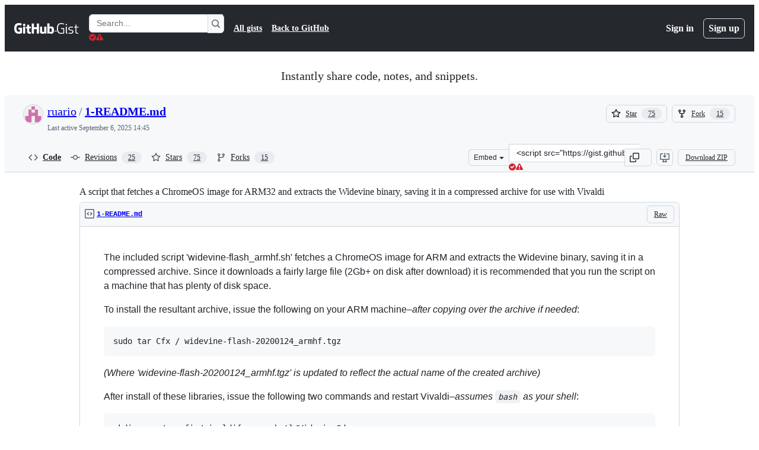

--- FILE ---
content_type: text/html; charset=utf-8
request_url: https://gist.github.com/ruario/19a28d98d29d34ec9b184c42e5f8bf29?permalink_comment_id=4439045
body_size: 29540
content:






<!DOCTYPE html>
<html
  lang="en"
  
  data-color-mode="auto" data-light-theme="light" data-dark-theme="dark"
  data-a11y-animated-images="system" data-a11y-link-underlines="true"
  
  >




  <head>
    <meta charset="utf-8">
  <link rel="dns-prefetch" href="https://github.githubassets.com">
  <link rel="dns-prefetch" href="https://avatars.githubusercontent.com">
  <link rel="dns-prefetch" href="https://github-cloud.s3.amazonaws.com">
  <link rel="dns-prefetch" href="https://user-images.githubusercontent.com/">
  <link rel="preconnect" href="https://github.githubassets.com" crossorigin>
  <link rel="preconnect" href="https://avatars.githubusercontent.com">

  

  <link crossorigin="anonymous" media="all" rel="stylesheet" href="https://github.githubassets.com/assets/light-dac525bbd821.css" /><link crossorigin="anonymous" media="all" rel="stylesheet" href="https://github.githubassets.com/assets/light_high_contrast-56ccf4057897.css" /><link crossorigin="anonymous" media="all" rel="stylesheet" href="https://github.githubassets.com/assets/dark-784387e86ac0.css" /><link crossorigin="anonymous" media="all" rel="stylesheet" href="https://github.githubassets.com/assets/dark_high_contrast-79bd5fd84a86.css" /><link data-color-theme="light" crossorigin="anonymous" media="all" rel="stylesheet" data-href="https://github.githubassets.com/assets/light-dac525bbd821.css" /><link data-color-theme="light_high_contrast" crossorigin="anonymous" media="all" rel="stylesheet" data-href="https://github.githubassets.com/assets/light_high_contrast-56ccf4057897.css" /><link data-color-theme="light_colorblind" crossorigin="anonymous" media="all" rel="stylesheet" data-href="https://github.githubassets.com/assets/light_colorblind-0e24752a7d2b.css" /><link data-color-theme="light_colorblind_high_contrast" crossorigin="anonymous" media="all" rel="stylesheet" data-href="https://github.githubassets.com/assets/light_colorblind_high_contrast-412af2517363.css" /><link data-color-theme="light_tritanopia" crossorigin="anonymous" media="all" rel="stylesheet" data-href="https://github.githubassets.com/assets/light_tritanopia-6186e83663dc.css" /><link data-color-theme="light_tritanopia_high_contrast" crossorigin="anonymous" media="all" rel="stylesheet" data-href="https://github.githubassets.com/assets/light_tritanopia_high_contrast-9d33c7aea2e7.css" /><link data-color-theme="dark" crossorigin="anonymous" media="all" rel="stylesheet" data-href="https://github.githubassets.com/assets/dark-784387e86ac0.css" /><link data-color-theme="dark_high_contrast" crossorigin="anonymous" media="all" rel="stylesheet" data-href="https://github.githubassets.com/assets/dark_high_contrast-79bd5fd84a86.css" /><link data-color-theme="dark_colorblind" crossorigin="anonymous" media="all" rel="stylesheet" data-href="https://github.githubassets.com/assets/dark_colorblind-75db11311555.css" /><link data-color-theme="dark_colorblind_high_contrast" crossorigin="anonymous" media="all" rel="stylesheet" data-href="https://github.githubassets.com/assets/dark_colorblind_high_contrast-f2c1045899a2.css" /><link data-color-theme="dark_tritanopia" crossorigin="anonymous" media="all" rel="stylesheet" data-href="https://github.githubassets.com/assets/dark_tritanopia-f46d293c6ff3.css" /><link data-color-theme="dark_tritanopia_high_contrast" crossorigin="anonymous" media="all" rel="stylesheet" data-href="https://github.githubassets.com/assets/dark_tritanopia_high_contrast-e4b5684db29d.css" /><link data-color-theme="dark_dimmed" crossorigin="anonymous" media="all" rel="stylesheet" data-href="https://github.githubassets.com/assets/dark_dimmed-72c58078e707.css" /><link data-color-theme="dark_dimmed_high_contrast" crossorigin="anonymous" media="all" rel="stylesheet" data-href="https://github.githubassets.com/assets/dark_dimmed_high_contrast-956cb5dfcb85.css" />

  <style type="text/css">
    :root {
      --tab-size-preference: 4;
    }

    pre, code {
      tab-size: var(--tab-size-preference);
    }
  </style>

    <link crossorigin="anonymous" media="all" rel="stylesheet" href="https://github.githubassets.com/assets/primer-primitives-c37d781e2da5.css" />
    <link crossorigin="anonymous" media="all" rel="stylesheet" href="https://github.githubassets.com/assets/primer-dc3bfaf4b78e.css" />
    <link crossorigin="anonymous" media="all" rel="stylesheet" href="https://github.githubassets.com/assets/global-b0ea6cebe9c5.css" />
    <link crossorigin="anonymous" media="all" rel="stylesheet" href="https://github.githubassets.com/assets/github-7b2c79a47cf5.css" />
  

  

  <script type="application/json" id="client-env">{"locale":"en","featureFlags":["a11y_status_checks_ruleset","actions_custom_images_public_preview_visibility","actions_custom_images_storage_billing_ui_visibility","actions_enable_snapshot_keyword","actions_image_version_event","actions_workflow_language_service","allow_react_navs_in_turbo","alternate_user_config_repo","api_insights_show_missing_data_banner","arianotify_comprehensive_migration","codespaces_prebuild_region_target_update","coding_agent_model_selection","contentful_lp_footnotes","copilot_3p_agent_hovercards","copilot_agent_cli_public_preview","copilot_agent_sessions_alive_updates","copilot_agent_task_list_v2","copilot_agent_tasks_btn_code_nav","copilot_agent_tasks_btn_code_view","copilot_agent_tasks_btn_code_view_lines","copilot_agent_tasks_btn_repo","copilot_api_agentic_issue_marshal_yaml","copilot_byok_extended_capabilities","copilot_chat_agents_empty_state","copilot_chat_attach_multiple_images","copilot_chat_clear_model_selection_for_default_change","copilot_chat_file_redirect","copilot_chat_input_commands","copilot_chat_opening_thread_switch","copilot_chat_reduce_quota_checks","copilot_chat_search_bar_redirect","copilot_chat_selection_attachments","copilot_chat_vision_in_claude","copilot_chat_vision_preview_gate","copilot_coding_agent_task_response","copilot_custom_copilots","copilot_custom_copilots_feature_preview","copilot_duplicate_thread","copilot_extensions_hide_in_dotcom_chat","copilot_extensions_removal_on_marketplace","copilot_features_raycast_logo","copilot_file_block_ref_matching","copilot_ftp_hyperspace_upgrade_prompt","copilot_icebreakers_experiment_dashboard","copilot_icebreakers_experiment_hyperspace","copilot_immersive_generate_thread_name_async","copilot_immersive_job_result_preview","copilot_immersive_structured_model_picker","copilot_immersive_task_hyperlinking","copilot_immersive_task_within_chat_thread","copilot_org_policy_page_focus_mode","copilot_redirect_header_button_to_agents","copilot_security_alert_assignee_options","copilot_share_active_subthread","copilot_spaces_ga","copilot_spaces_individual_policies_ga","copilot_spaces_public_access_to_user_owned_spaces","copilot_spaces_read_access_to_user_owned_spaces","copilot_spaces_report_abuse","copilot_spark_empty_state","copilot_spark_handle_nil_friendly_name","copilot_stable_conversation_view","copilot_swe_agent_progress_commands","copilot_swe_agent_use_subagents","copilot_unconfigured_is_inherited","dashboard_lists_max_age_filter","dashboard_universe_2025_feedback_dialog","dom_node_counts","dotcom_chat_client_side_skills","enterprise_ai_controls","failbot_report_error_react_apps_on_page","fetch_graphql_ignore_fetch_network_errors","fetch_graphql_improved_error_serialization","flex_cta_groups_mvp","global_nav_react_edit_status_dialog","global_nav_react_feature_preview","global_nav_react_teams_settings_page","global_nav_react_top_repos_api_caching","global_nav_repo_picker_debounce","hyperspace_2025_logged_out_batch_1","initial_per_page_pagination_updates","issue_fields_global_search","issue_fields_report_usage","issue_fields_timeline_events","issues_cache_operation_timeout","issues_cca_assign_actor_with_agent","issues_check_is_repository_writable","issues_expanded_file_types","issues_lazy_load_comment_box_suggestions","issues_preheating_dependency_issues","issues_preheating_issue_row","issues_preheating_memex","issues_preheating_parent_issue","issues_preheating_secondary","issues_preheating_sub_issues","issues_preheating_timeline_issues","issues_react_bots_timeline_pagination","issues_react_chrome_container_query_fix","issues_react_client_side_caching_analytics","issues_react_extended_preheat_analytics","issues_react_label_picker_debounce_filter","issues_react_labelpicker_patch","issues_react_prohibit_title_fallback","issues_react_safari_scroll_preservation","issues_react_turbo_cache_navigation","issues_react_use_turbo_for_cross_repo_navigation","issues_report_sidebar_interactions","lifecycle_label_name_updates","marketing_pages_search_explore_provider","memex_default_issue_create_repository","memex_display_button_config_menu","memex_grouped_by_edit_route","memex_live_update_hovercard","memex_mwl_filter_field_delimiter","mission_control_retry_on_401","mission_control_safe_token_clearing","mission_control_use_body_html","open_agent_session_in_vscode_insiders","open_agent_session_in_vscode_stable","primer_react_css_has_selector_perf","projects_assignee_max_limit","react_profile_user_status_dialog_enabled","react_quality_profiling","repo_insights_all_traffic_endpoint","repos_insights_remove_new_url","ruleset_deletion_confirmation","sample_network_conn_type","scheduled_reminders_updated_limits","site_calculator_actions_2025","site_features_copilot_universe","site_homepage_collaborate_video","site_homepage_contentful","site_homepage_eyebrow_banner","site_homepage_universe_animations","site_msbuild_webgl_hero","spark_prompt_secret_scanning","swe_agent_member_requests","viewscreen_sandbox","webp_support","workbench_store_readonly"],"copilotApiOverrideUrl":"https://api.githubcopilot.com"}</script>
<script crossorigin="anonymous" type="application/javascript" src="https://github.githubassets.com/assets/high-contrast-cookie-ff2c933fbe48.js"></script>
<script crossorigin="anonymous" type="application/javascript" src="https://github.githubassets.com/assets/wp-runtime-4051bcafad67.js" defer="defer"></script>
<script crossorigin="anonymous" type="application/javascript" src="https://github.githubassets.com/assets/78298-e2b301acbc0e.js" defer="defer"></script>
<script crossorigin="anonymous" type="application/javascript" src="https://github.githubassets.com/assets/6488-de87864e6818.js" defer="defer"></script>
<script crossorigin="anonymous" type="application/javascript" src="https://github.githubassets.com/assets/82075-c5b5bf3f158d.js" defer="defer"></script>
<script crossorigin="anonymous" type="application/javascript" src="https://github.githubassets.com/assets/environment-4b1518f5fbee.js" defer="defer"></script>
<script crossorigin="anonymous" type="application/javascript" src="https://github.githubassets.com/assets/97068-2c8e697c6e8c.js" defer="defer"></script>
<script crossorigin="anonymous" type="application/javascript" src="https://github.githubassets.com/assets/43784-4652ae97a661.js" defer="defer"></script>
<script crossorigin="anonymous" type="application/javascript" src="https://github.githubassets.com/assets/4712-6fc930a63a4b.js" defer="defer"></script>
<script crossorigin="anonymous" type="application/javascript" src="https://github.githubassets.com/assets/81028-5b8c5e07a4fa.js" defer="defer"></script>
<script crossorigin="anonymous" type="application/javascript" src="https://github.githubassets.com/assets/74911-313e1ea8beda.js" defer="defer"></script>
<script crossorigin="anonymous" type="application/javascript" src="https://github.githubassets.com/assets/99408-a4ed1d221779.js" defer="defer"></script>
<script crossorigin="anonymous" type="application/javascript" src="https://github.githubassets.com/assets/78143-31968346cf4c.js" defer="defer"></script>
<script crossorigin="anonymous" type="application/javascript" src="https://github.githubassets.com/assets/62598-07a9878cbf11.js" defer="defer"></script>
<script crossorigin="anonymous" type="application/javascript" src="https://github.githubassets.com/assets/github-elements-14c2af6d6bff.js" defer="defer"></script>
<script crossorigin="anonymous" type="application/javascript" src="https://github.githubassets.com/assets/element-registry-221f7a7cb699.js" defer="defer"></script>
<script crossorigin="anonymous" type="application/javascript" src="https://github.githubassets.com/assets/react-core-b7854054c540.js" defer="defer"></script>
<script crossorigin="anonymous" type="application/javascript" src="https://github.githubassets.com/assets/react-lib-b492ee0e2c35.js" defer="defer"></script>
<script crossorigin="anonymous" type="application/javascript" src="https://github.githubassets.com/assets/90780-1a0f3d593ff0.js" defer="defer"></script>
<script crossorigin="anonymous" type="application/javascript" src="https://github.githubassets.com/assets/28546-ee41c9313871.js" defer="defer"></script>
<script crossorigin="anonymous" type="application/javascript" src="https://github.githubassets.com/assets/17688-a9e16fb5ed13.js" defer="defer"></script>
<script crossorigin="anonymous" type="application/javascript" src="https://github.githubassets.com/assets/15938-1bc2c363d5ed.js" defer="defer"></script>
<script crossorigin="anonymous" type="application/javascript" src="https://github.githubassets.com/assets/70191-36bdeb9f5eb6.js" defer="defer"></script>
<script crossorigin="anonymous" type="application/javascript" src="https://github.githubassets.com/assets/7332-5ea4ccf72018.js" defer="defer"></script>
<script crossorigin="anonymous" type="application/javascript" src="https://github.githubassets.com/assets/14312-5e06208defc2.js" defer="defer"></script>
<script crossorigin="anonymous" type="application/javascript" src="https://github.githubassets.com/assets/51519-d05cf6658c87.js" defer="defer"></script>
<script crossorigin="anonymous" type="application/javascript" src="https://github.githubassets.com/assets/27376-1e4a947f926f.js" defer="defer"></script>
<script crossorigin="anonymous" type="application/javascript" src="https://github.githubassets.com/assets/96384-750ef5263abe.js" defer="defer"></script>
<script crossorigin="anonymous" type="application/javascript" src="https://github.githubassets.com/assets/19718-302da6273821.js" defer="defer"></script>
<script crossorigin="anonymous" type="application/javascript" src="https://github.githubassets.com/assets/behaviors-f2b8437e5c2a.js" defer="defer"></script>
<script crossorigin="anonymous" type="application/javascript" src="https://github.githubassets.com/assets/37911-38a50fdf7d79.js" defer="defer"></script>
<script crossorigin="anonymous" type="application/javascript" src="https://github.githubassets.com/assets/notifications-global-d4747c5b0c07.js" defer="defer"></script>
  
  <script crossorigin="anonymous" type="application/javascript" src="https://github.githubassets.com/assets/5017-b9a13cdd0074.js" defer="defer"></script>
<script crossorigin="anonymous" type="application/javascript" src="https://github.githubassets.com/assets/55526-cc4799be07b0.js" defer="defer"></script>
<script crossorigin="anonymous" type="application/javascript" src="https://github.githubassets.com/assets/gist-a905c0ac0931.js" defer="defer"></script>


  <title>A script that fetches a ChromeOS image for ARM32 and extracts the Widevine binary, saving it in a compressed archive for use with Vivaldi · GitHub</title>



  <meta name="route-pattern" content="/:user_id/:gist_id(.:format)" data-turbo-transient>
  <meta name="route-controller" content="gists_gists" data-turbo-transient>
  <meta name="route-action" content="show" data-turbo-transient>
  <meta name="fetch-nonce" content="v2:4831397a-7e03-8131-44b4-feb2bbb0e90e">

    
  <meta name="current-catalog-service-hash" content="56253a530ab9027b25719525dcbe6007461a3202218f6f5dfce5a601c121cbcb">


  <meta name="request-id" content="9D6A:1D5ACA:1309589:196AB24:6969B061" data-pjax-transient="true"/><meta name="html-safe-nonce" content="16084520df70ecf524ae11683c189e48a75d3f88d3562bc7232588db11ff8360" data-pjax-transient="true"/><meta name="visitor-payload" content="eyJyZWZlcnJlciI6IiIsInJlcXVlc3RfaWQiOiI5RDZBOjFENUFDQToxMzA5NTg5OjE5NkFCMjQ6Njk2OUIwNjEiLCJ2aXNpdG9yX2lkIjoiNzk1MTM4OTg0ODY4MzI2MjA0OSIsInJlZ2lvbl9lZGdlIjoiaWFkIiwicmVnaW9uX3JlbmRlciI6ImlhZCJ9" data-pjax-transient="true"/><meta name="visitor-hmac" content="c17f5a0c209164c0a3a1c2d5a3dfde4913a10d25d6ba6e55985433e09b5f8fcd" data-pjax-transient="true"/>




  <meta name="github-keyboard-shortcuts" content="copilot" data-turbo-transient="true" />
  

  <meta name="selected-link" value="gist_code" data-turbo-transient>
  <link rel="assets" href="https://github.githubassets.com/">

    <meta name="google-site-verification" content="Apib7-x98H0j5cPqHWwSMm6dNU4GmODRoqxLiDzdx9I">

<meta name="octolytics-url" content="https://collector.github.com/github/collect" />

  <meta name="analytics-location" content="/&lt;user-name&gt;/&lt;gist-id&gt;" data-turbo-transient="true" />

  




    <meta name="user-login" content="">

  

    <meta name="viewport" content="width=device-width">

    

      <meta name="description" content="A script that fetches a ChromeOS image for ARM32 and extracts the Widevine binary, saving it in a compressed archive for use with Vivaldi - 1-README.md">

      <link rel="search" type="application/opensearchdescription+xml" href="/opensearch-gist.xml" title="Gist">

    <link rel="fluid-icon" href="https://gist.github.com/fluidicon.png" title="GitHub">
    <meta property="fb:app_id" content="1401488693436528">
    <meta name="apple-itunes-app" content="app-id=1477376905, app-argument=https://gist.github.com/ruario/19a28d98d29d34ec9b184c42e5f8bf29?permalink_comment_id=4439045" />

      <meta name="twitter:image" content="https://github.githubassets.com/assets/gist-og-image-54fd7dc0713e.png" /><meta name="twitter:site" content="@github" /><meta name="twitter:card" content="summary_large_image" /><meta name="twitter:title" content="A script that fetches a ChromeOS image for ARM32 and extracts the Widevine binary, saving it in a compressed archive for use with Vivaldi" /><meta name="twitter:description" content="A script that fetches a ChromeOS image for ARM32 and extracts the Widevine binary, saving it in a compressed archive for use with Vivaldi - 1-README.md" />
  <meta property="og:image" content="https://github.githubassets.com/assets/gist-og-image-54fd7dc0713e.png" /><meta property="og:image:alt" content="A script that fetches a ChromeOS image for ARM32 and extracts the Widevine binary, saving it in a compressed archive for use with Vivaldi - 1-README.md" /><meta property="og:site_name" content="Gist" /><meta property="og:type" content="article" /><meta property="og:title" content="A script that fetches a ChromeOS image for ARM32 and extracts the Widevine binary, saving it in a compressed archive for use with Vivaldi" /><meta property="og:url" content="https://gist.github.com/ruario/19a28d98d29d34ec9b184c42e5f8bf29" /><meta property="og:description" content="A script that fetches a ChromeOS image for ARM32 and extracts the Widevine binary, saving it in a compressed archive for use with Vivaldi - 1-README.md" /><meta property="article:author" content="262588213843476" /><meta property="article:publisher" content="262588213843476" />
  




      <meta name="hostname" content="gist.github.com">



        <meta name="expected-hostname" content="gist.github.com">


  <meta http-equiv="x-pjax-version" content="0d5fe020557e9cce66d102e87aeeec3b82df7995b313676e0a4624bf75ff1ee2" data-turbo-track="reload">
  <meta http-equiv="x-pjax-csp-version" content="21a43568025709b66240454fc92d4f09335a96863f8ab1c46b4a07f6a5b67102" data-turbo-track="reload">
  <meta http-equiv="x-pjax-css-version" content="55b0505ced03db2ce471b1617daeace5e7a81657042cfd93a3d10d1fb8695d21" data-turbo-track="reload">
  <meta http-equiv="x-pjax-js-version" content="b23b8fcc855cd29bb04d6c94aafa62d336bf44eefa8229444eecc968cad03aee" data-turbo-track="reload">

  <meta name="turbo-cache-control" content="no-preview" data-turbo-transient="">

      <link href="/ruario.atom" rel="alternate" title="atom" type="application/atom+xml">


  <link crossorigin="anonymous" media="all" rel="stylesheet" href="https://github.githubassets.com/assets/gist-8058c9745533.css" />




    <meta name="turbo-body-classes" content="logged-out env-production page-responsive">
  <meta name="disable-turbo" content="false">


  <meta name="browser-stats-url" content="https://api.github.com/_private/browser/stats">

  <meta name="browser-errors-url" content="https://api.github.com/_private/browser/errors">

  <meta name="release" content="0672399d88424758731ec07fe24509e23bb17fb5">
  <meta name="ui-target" content="full">

  <link rel="mask-icon" href="https://github.githubassets.com/assets/pinned-octocat-093da3e6fa40.svg" color="#000000">
  <link rel="alternate icon" class="js-site-favicon" type="image/png" href="https://github.githubassets.com/favicons/favicon.png">
  <link rel="icon" class="js-site-favicon" type="image/svg+xml" href="https://github.githubassets.com/favicons/favicon.svg" data-base-href="https://github.githubassets.com/favicons/favicon">

<meta name="theme-color" content="#1e2327">
<meta name="color-scheme" content="light dark" />



  </head>

  <body class="logged-out env-production page-responsive" style="word-wrap: break-word;" >
    <div data-turbo-body class="logged-out env-production page-responsive" style="word-wrap: break-word;" >
      <div id="__primerPortalRoot__" role="region" style="z-index: 1000; position: absolute; width: 100%;" data-turbo-permanent></div>
      



    <div class="position-relative header-wrapper js-header-wrapper ">
      <a href="#start-of-content" data-skip-target-assigned="false" class="px-2 py-4 color-bg-accent-emphasis color-fg-on-emphasis show-on-focus js-skip-to-content">Skip to content</a>

      <span data-view-component="true" class="progress-pjax-loader Progress position-fixed width-full">
    <span style="width: 0%;" data-view-component="true" class="Progress-item progress-pjax-loader-bar left-0 top-0 color-bg-accent-emphasis"></span>
</span>      
      
      <link crossorigin="anonymous" media="all" rel="stylesheet" href="https://github.githubassets.com/assets/primer-react.ba8e7c6202eb5114c3af.module.css" />
<link crossorigin="anonymous" media="all" rel="stylesheet" href="https://github.githubassets.com/assets/keyboard-shortcuts-dialog.29aaeaafa90f007c6f61.module.css" />

<react-partial
  partial-name="keyboard-shortcuts-dialog"
  data-ssr="false"
  data-attempted-ssr="false"
  data-react-profiling="true"
>
  
  <script type="application/json" data-target="react-partial.embeddedData">{"props":{"docsUrl":"https://docs.github.com/get-started/accessibility/keyboard-shortcuts"}}</script>
  <div data-target="react-partial.reactRoot"></div>
</react-partial>





      

            <div class="Header js-details-container Details flex-wrap flex-md-nowrap p-responsive" role="banner" >
  <div class="Header-item d-none d-md-flex">
    <a class="Header-link" data-hotkey="g d" aria-label="Gist Homepage " style="--focus-outlineColor: #fff;" href="/">
  <svg aria-hidden="true" height="24" viewBox="0 0 24 24" version="1.1" width="24" data-view-component="true" class="octicon octicon-mark-github v-align-middle d-inline-block d-md-none">
    <path d="M12 1C5.923 1 1 5.923 1 12c0 4.867 3.149 8.979 7.521 10.436.55.096.756-.233.756-.522 0-.262-.013-1.128-.013-2.049-2.764.509-3.479-.674-3.699-1.292-.124-.317-.66-1.293-1.127-1.554-.385-.207-.936-.715-.014-.729.866-.014 1.485.797 1.691 1.128.99 1.663 2.571 1.196 3.204.907.096-.715.385-1.196.701-1.471-2.448-.275-5.005-1.224-5.005-5.432 0-1.196.426-2.186 1.128-2.956-.111-.275-.496-1.402.11-2.915 0 0 .921-.288 3.024 1.128a10.193 10.193 0 0 1 2.75-.371c.936 0 1.871.123 2.75.371 2.104-1.43 3.025-1.128 3.025-1.128.605 1.513.221 2.64.111 2.915.701.77 1.127 1.747 1.127 2.956 0 4.222-2.571 5.157-5.019 5.432.399.344.743 1.004.743 2.035 0 1.471-.014 2.654-.014 3.025 0 .289.206.632.756.522C19.851 20.979 23 16.854 23 12c0-6.077-4.922-11-11-11Z"></path>
</svg>
  <svg aria-hidden="true" height="24" viewBox="0 0 68 24" version="1.1" width="68" data-view-component="true" class="octicon octicon-logo-github v-align-middle d-none d-md-inline-block">
    <path d="M27.8 17.908h-.03c.013 0 .022.014.035.017l.01-.002-.016-.015Zm.005.017c-.14.001-.49.073-.861.073-1.17 0-1.575-.536-1.575-1.234v-4.652h2.385c.135 0 .24-.12.24-.283V9.302c0-.133-.12-.252-.24-.252H25.37V5.913c0-.119-.075-.193-.21-.193h-3.24c-.136 0-.21.074-.21.193V9.14s-1.636.401-1.741.416a.255.255 0 0 0-.195.253v2.021c0 .164.12.282.255.282h1.665v4.876c0 3.627 2.55 3.998 4.29 3.998.796 0 1.756-.252 1.906-.327.09-.03.135-.134.135-.238v-2.23a.264.264 0 0 0-.219-.265Zm35.549-3.272c0-2.69-1.095-3.047-2.25-2.928-.9.06-1.62.505-1.62.505v5.232s.735.506 1.83.536c1.545.044 2.04-.506 2.04-3.345ZM67 14.415c0 5.099-1.665 6.555-4.576 6.555-2.46 0-3.78-1.233-3.78-1.233s-.06.683-.135.773c-.045.089-.12.118-.21.118h-2.22c-.15 0-.286-.119-.286-.252l.03-16.514a.26.26 0 0 1 .255-.252h3.196a.26.26 0 0 1 .255.252v5.604s1.23-.788 3.03-.788l-.015-.03c1.8 0 4.456.67 4.456 5.767ZM53.918 9.05h-3.15c-.165 0-.255.119-.255.282v8.086s-.826.58-1.95.58c-1.126 0-1.456-.506-1.456-1.62v-7.06a.262.262 0 0 0-.255-.254h-3.21a.262.262 0 0 0-.256.253v7.596c0 3.27 1.846 4.087 4.381 4.087 2.085 0 3.78-1.145 3.78-1.145s.076.58.12.67c.03.074.136.133.24.133h2.011a.243.243 0 0 0 .255-.253l.03-11.103c0-.133-.12-.252-.285-.252Zm-35.556-.015h-3.195c-.135 0-.255.134-.255.297v10.91c0 .297.195.401.45.401h2.88c.3 0 .375-.134.375-.401V9.287a.262.262 0 0 0-.255-.252ZM16.787 4.01c-1.155 0-2.07.907-2.07 2.051 0 1.145.915 2.051 2.07 2.051a2.04 2.04 0 0 0 2.04-2.05 2.04 2.04 0 0 0-2.04-2.052Zm24.74-.372H38.36a.262.262 0 0 0-.255.253v6.08H33.14v-6.08a.262.262 0 0 0-.255-.253h-3.196a.262.262 0 0 0-.255.253v16.514c0 .133.135.252.255.252h3.196a.262.262 0 0 0 .255-.253v-7.06h4.966l-.03 7.06c0 .134.12.253.255.253h3.195a.262.262 0 0 0 .255-.253V3.892a.262.262 0 0 0-.255-.253Zm-28.31 7.313v8.532c0 .06-.015.163-.09.193 0 0-1.875 1.323-4.966 1.323C4.426 21 0 19.84 0 12.2S3.87 2.986 7.651 3c3.27 0 4.59.728 4.8.862.06.075.09.134.09.208l-.63 2.646c0 .134-.134.297-.3.253-.54-.164-1.35-.49-3.255-.49-2.205 0-4.575.623-4.575 5.543s2.25 5.5 3.87 5.5c1.38 0 1.875-.164 1.875-.164V13.94H7.321c-.165 0-.285-.12-.285-.253v-2.735c0-.134.12-.252.285-.252h5.61c.166 0 .286.118.286.252Z"></path>
</svg>
  <svg aria-hidden="true" height="24" viewBox="0 0 38 24" version="1.1" width="38" data-view-component="true" class="octicon octicon-logo-gist v-align-middle d-none d-md-inline-block">
    <path d="M7.05 13.095v-1.5h5.28v8.535c-1.17.555-2.925.96-5.385.96C1.665 21.09 0 17.055 0 12.045S1.695 3 6.945 3c2.43 0 3.96.495 4.92.99v1.575c-1.83-.75-3-1.095-4.92-1.095-3.855 0-5.22 3.315-5.22 7.59s1.365 7.575 5.205 7.575c1.335 0 2.97-.105 3.795-.51v-6.03H7.05Zm16.47 1.035h.045c3.33.3 4.125 1.425 4.125 3.345 0 1.815-1.14 3.615-4.71 3.615-1.125 0-2.745-.285-3.495-.585v-1.41c.705.255 1.83.54 3.495.54 2.43 0 3.09-1.035 3.09-2.13 0-1.065-.33-1.815-2.655-2.01-3.39-.3-4.095-1.5-4.095-3.12 0-1.665 1.08-3.465 4.38-3.465 1.095 0 2.34.135 3.375.585v1.41c-.915-.3-1.83-.54-3.405-.54-2.325 0-2.82.855-2.82 2.01 0 1.035.42 1.56 2.67 1.755Zm12.87-4.995v1.275h-3.63v7.305c0 1.425.795 2.01 2.25 2.01.3 0 .63 0 .915-.045v1.335c-.255.045-.75.075-1.035.075-1.965 0-3.75-.9-3.75-3.195v-7.5H28.8v-.72l2.34-.66V5.85l1.62-.465v3.75h3.63ZM16.635 9.09v9.615c0 .81.285 1.05 1.005 1.05v1.335c-1.71 0-2.58-.705-2.58-2.58V9.09h1.575Zm.375-3.495c0 .66-.51 1.17-1.17 1.17a1.14 1.14 0 0 1-1.155-1.17c0-.66.48-1.17 1.155-1.17s1.17.51 1.17 1.17Z"></path>
</svg>
</a>


  </div>

  <div class="Header-item d-md-none">
      <button aria-label="Toggle navigation" aria-expanded="false" type="button" data-view-component="true" class="Header-link js-details-target btn-link">    <svg aria-hidden="true" height="24" viewBox="0 0 24 24" version="1.1" width="24" data-view-component="true" class="octicon octicon-three-bars">
    <path d="M3.75 5.25a.75.75 0 0 0 0 1.5h16.5a.75.75 0 0 0 0-1.5H3.75Zm0 6a.75.75 0 0 0 0 1.5h16.5a.75.75 0 0 0 0-1.5H3.75Zm0 6a.75.75 0 0 0 0 1.5h16.5a.75.75 0 0 0 0-1.5H3.75Z"></path>
</svg>
</button>  </div>

  <div class="Header-item Header-item--full js-site-search flex-column flex-md-row width-full flex-order-2 flex-md-order-none mr-0 mr-md-3 mt-3 mt-md-0 Details-content--hidden-not-important d-md-flex">
      <div class="header-search flex-self-stretch flex-md-self-auto mr-0 mr-md-3 mb-3 mb-md-0">
  <!-- '"` --><!-- </textarea></xmp> --></option></form><form data-turbo="false" action="/search" accept-charset="UTF-8" method="get">
    <div class="d-flex">
        <primer-text-field class="FormControl width-full FormControl--fullWidth">
      <label class="sr-only FormControl-label" for="q">
        Search Gists
</label>    
  <div class="FormControl-input-wrap">
    
      <input placeholder="Search..." aria-describedby="validation-3132b650-a899-4c7e-a582-07c835755e6c" data-target="primer-text-field.inputElement " class="form-control FormControl-input FormControl-medium rounded-right-0" type="text" name="q" id="q" />
</div>
      <div class="FormControl-inlineValidation" id="validation-3132b650-a899-4c7e-a582-07c835755e6c" hidden="hidden">
  <span class="FormControl-inlineValidation--visual" data-target="primer-text-field.validationSuccessIcon" hidden><svg aria-hidden="true" height="12" viewBox="0 0 12 12" version="1.1" width="12" data-view-component="true" class="octicon octicon-check-circle-fill">
    <path d="M6 0a6 6 0 1 1 0 12A6 6 0 0 1 6 0Zm-.705 8.737L9.63 4.403 8.392 3.166 5.295 6.263l-1.7-1.702L2.356 5.8l2.938 2.938Z"></path>
</svg></span>
  <span class=" FormControl-inlineValidation--visual" data-target="primer-text-field.validationErrorIcon"><svg aria-hidden="true" height="12" viewBox="0 0 12 12" version="1.1" width="12" data-view-component="true" class="octicon octicon-alert-fill">
    <path d="M4.855.708c.5-.896 1.79-.896 2.29 0l4.675 8.351a1.312 1.312 0 0 1-1.146 1.954H1.33A1.313 1.313 0 0 1 .183 9.058ZM7 7V3H5v4Zm-1 3a1 1 0 1 0 0-2 1 1 0 0 0 0 2Z"></path>
</svg></span>
  <span></span>
</div>
    
</primer-text-field>
      <button id="icon-button-b7cfb7d7-f239-4c48-acfe-d0d07e9f856d" aria-labelledby="tooltip-d6f6b107-578d-49f9-b4c5-1f3e3546ae33" type="submit" data-view-component="true" class="Button Button--iconOnly Button--secondary Button--medium rounded-left-0">  <svg aria-hidden="true" height="16" viewBox="0 0 16 16" version="1.1" width="16" data-view-component="true" class="octicon octicon-search Button-visual">
    <path d="M10.68 11.74a6 6 0 0 1-7.922-8.982 6 6 0 0 1 8.982 7.922l3.04 3.04a.749.749 0 0 1-.326 1.275.749.749 0 0 1-.734-.215ZM11.5 7a4.499 4.499 0 1 0-8.997 0A4.499 4.499 0 0 0 11.5 7Z"></path>
</svg>
</button><tool-tip id="tooltip-d6f6b107-578d-49f9-b4c5-1f3e3546ae33" for="icon-button-b7cfb7d7-f239-4c48-acfe-d0d07e9f856d" popover="manual" data-direction="s" data-type="label" data-view-component="true" class="sr-only position-absolute">Search Gists</tool-tip>

    </div>
</form></div>


    <nav aria-label="Global" class="d-flex flex-column flex-md-row flex-self-stretch flex-md-self-auto">
  <a class="Header-link mr-0 mr-md-3 py-2 py-md-0 border-top border-md-top-0 border-white-fade" data-ga-click="Header, go to all gists, text:all gists" href="/discover">All gists</a>

  <a class="Header-link mr-0 mr-md-3 py-2 py-md-0 border-top border-md-top-0 border-white-fade" data-ga-click="Header, go to GitHub, text:Back to GitHub" href="https://github.com">Back to GitHub</a>

    <a class="Header-link d-block d-md-none mr-0 mr-md-3 py-2 py-md-0 border-top border-md-top-0 border-white-fade" data-ga-click="Header, sign in" data-hydro-click="{&quot;event_type&quot;:&quot;authentication.click&quot;,&quot;payload&quot;:{&quot;location_in_page&quot;:&quot;gist header&quot;,&quot;repository_id&quot;:null,&quot;auth_type&quot;:&quot;LOG_IN&quot;,&quot;originating_url&quot;:&quot;https://gist.github.com/ruario/19a28d98d29d34ec9b184c42e5f8bf29?permalink_comment_id=4439045&quot;,&quot;user_id&quot;:null}}" data-hydro-click-hmac="7b241d25ceb99861ed2396bbb330e2b506e6d73bda71592f989351783ddd2395" href="https://gist.github.com/auth/github?return_to=https%3A%2F%2Fgist.github.com%2Fruario%2F19a28d98d29d34ec9b184c42e5f8bf29%3Fpermalink_comment_id%3D4439045">
      Sign in
</a>
      <a class="Header-link d-block d-md-none mr-0 mr-md-3 py-2 py-md-0 border-top border-md-top-0 border-white-fade" data-ga-click="Header, sign up" data-hydro-click="{&quot;event_type&quot;:&quot;authentication.click&quot;,&quot;payload&quot;:{&quot;location_in_page&quot;:&quot;gist header&quot;,&quot;repository_id&quot;:null,&quot;auth_type&quot;:&quot;SIGN_UP&quot;,&quot;originating_url&quot;:&quot;https://gist.github.com/ruario/19a28d98d29d34ec9b184c42e5f8bf29?permalink_comment_id=4439045&quot;,&quot;user_id&quot;:null}}" data-hydro-click-hmac="4674c45264a366e5ace1de523a0be2bdda6fec6d9c3c64746cf724d72b26ce40" href="/join?return_to=https%3A%2F%2Fgist.github.com%2Fruario%2F19a28d98d29d34ec9b184c42e5f8bf29%3Fpermalink_comment_id%3D4439045&amp;source=header-gist">
        Sign up
</a></nav>

  </div>

  <div class="Header-item Header-item--full flex-justify-center d-md-none position-relative">
    <a class="Header-link" data-hotkey="g d" aria-label="Gist Homepage " style="--focus-outlineColor: #fff;" href="/">
  <svg aria-hidden="true" height="24" viewBox="0 0 24 24" version="1.1" width="24" data-view-component="true" class="octicon octicon-mark-github v-align-middle d-inline-block d-md-none">
    <path d="M12 1C5.923 1 1 5.923 1 12c0 4.867 3.149 8.979 7.521 10.436.55.096.756-.233.756-.522 0-.262-.013-1.128-.013-2.049-2.764.509-3.479-.674-3.699-1.292-.124-.317-.66-1.293-1.127-1.554-.385-.207-.936-.715-.014-.729.866-.014 1.485.797 1.691 1.128.99 1.663 2.571 1.196 3.204.907.096-.715.385-1.196.701-1.471-2.448-.275-5.005-1.224-5.005-5.432 0-1.196.426-2.186 1.128-2.956-.111-.275-.496-1.402.11-2.915 0 0 .921-.288 3.024 1.128a10.193 10.193 0 0 1 2.75-.371c.936 0 1.871.123 2.75.371 2.104-1.43 3.025-1.128 3.025-1.128.605 1.513.221 2.64.111 2.915.701.77 1.127 1.747 1.127 2.956 0 4.222-2.571 5.157-5.019 5.432.399.344.743 1.004.743 2.035 0 1.471-.014 2.654-.014 3.025 0 .289.206.632.756.522C19.851 20.979 23 16.854 23 12c0-6.077-4.922-11-11-11Z"></path>
</svg>
  <svg aria-hidden="true" height="24" viewBox="0 0 68 24" version="1.1" width="68" data-view-component="true" class="octicon octicon-logo-github v-align-middle d-none d-md-inline-block">
    <path d="M27.8 17.908h-.03c.013 0 .022.014.035.017l.01-.002-.016-.015Zm.005.017c-.14.001-.49.073-.861.073-1.17 0-1.575-.536-1.575-1.234v-4.652h2.385c.135 0 .24-.12.24-.283V9.302c0-.133-.12-.252-.24-.252H25.37V5.913c0-.119-.075-.193-.21-.193h-3.24c-.136 0-.21.074-.21.193V9.14s-1.636.401-1.741.416a.255.255 0 0 0-.195.253v2.021c0 .164.12.282.255.282h1.665v4.876c0 3.627 2.55 3.998 4.29 3.998.796 0 1.756-.252 1.906-.327.09-.03.135-.134.135-.238v-2.23a.264.264 0 0 0-.219-.265Zm35.549-3.272c0-2.69-1.095-3.047-2.25-2.928-.9.06-1.62.505-1.62.505v5.232s.735.506 1.83.536c1.545.044 2.04-.506 2.04-3.345ZM67 14.415c0 5.099-1.665 6.555-4.576 6.555-2.46 0-3.78-1.233-3.78-1.233s-.06.683-.135.773c-.045.089-.12.118-.21.118h-2.22c-.15 0-.286-.119-.286-.252l.03-16.514a.26.26 0 0 1 .255-.252h3.196a.26.26 0 0 1 .255.252v5.604s1.23-.788 3.03-.788l-.015-.03c1.8 0 4.456.67 4.456 5.767ZM53.918 9.05h-3.15c-.165 0-.255.119-.255.282v8.086s-.826.58-1.95.58c-1.126 0-1.456-.506-1.456-1.62v-7.06a.262.262 0 0 0-.255-.254h-3.21a.262.262 0 0 0-.256.253v7.596c0 3.27 1.846 4.087 4.381 4.087 2.085 0 3.78-1.145 3.78-1.145s.076.58.12.67c.03.074.136.133.24.133h2.011a.243.243 0 0 0 .255-.253l.03-11.103c0-.133-.12-.252-.285-.252Zm-35.556-.015h-3.195c-.135 0-.255.134-.255.297v10.91c0 .297.195.401.45.401h2.88c.3 0 .375-.134.375-.401V9.287a.262.262 0 0 0-.255-.252ZM16.787 4.01c-1.155 0-2.07.907-2.07 2.051 0 1.145.915 2.051 2.07 2.051a2.04 2.04 0 0 0 2.04-2.05 2.04 2.04 0 0 0-2.04-2.052Zm24.74-.372H38.36a.262.262 0 0 0-.255.253v6.08H33.14v-6.08a.262.262 0 0 0-.255-.253h-3.196a.262.262 0 0 0-.255.253v16.514c0 .133.135.252.255.252h3.196a.262.262 0 0 0 .255-.253v-7.06h4.966l-.03 7.06c0 .134.12.253.255.253h3.195a.262.262 0 0 0 .255-.253V3.892a.262.262 0 0 0-.255-.253Zm-28.31 7.313v8.532c0 .06-.015.163-.09.193 0 0-1.875 1.323-4.966 1.323C4.426 21 0 19.84 0 12.2S3.87 2.986 7.651 3c3.27 0 4.59.728 4.8.862.06.075.09.134.09.208l-.63 2.646c0 .134-.134.297-.3.253-.54-.164-1.35-.49-3.255-.49-2.205 0-4.575.623-4.575 5.543s2.25 5.5 3.87 5.5c1.38 0 1.875-.164 1.875-.164V13.94H7.321c-.165 0-.285-.12-.285-.253v-2.735c0-.134.12-.252.285-.252h5.61c.166 0 .286.118.286.252Z"></path>
</svg>
  <svg aria-hidden="true" height="24" viewBox="0 0 38 24" version="1.1" width="38" data-view-component="true" class="octicon octicon-logo-gist v-align-middle d-none d-md-inline-block">
    <path d="M7.05 13.095v-1.5h5.28v8.535c-1.17.555-2.925.96-5.385.96C1.665 21.09 0 17.055 0 12.045S1.695 3 6.945 3c2.43 0 3.96.495 4.92.99v1.575c-1.83-.75-3-1.095-4.92-1.095-3.855 0-5.22 3.315-5.22 7.59s1.365 7.575 5.205 7.575c1.335 0 2.97-.105 3.795-.51v-6.03H7.05Zm16.47 1.035h.045c3.33.3 4.125 1.425 4.125 3.345 0 1.815-1.14 3.615-4.71 3.615-1.125 0-2.745-.285-3.495-.585v-1.41c.705.255 1.83.54 3.495.54 2.43 0 3.09-1.035 3.09-2.13 0-1.065-.33-1.815-2.655-2.01-3.39-.3-4.095-1.5-4.095-3.12 0-1.665 1.08-3.465 4.38-3.465 1.095 0 2.34.135 3.375.585v1.41c-.915-.3-1.83-.54-3.405-.54-2.325 0-2.82.855-2.82 2.01 0 1.035.42 1.56 2.67 1.755Zm12.87-4.995v1.275h-3.63v7.305c0 1.425.795 2.01 2.25 2.01.3 0 .63 0 .915-.045v1.335c-.255.045-.75.075-1.035.075-1.965 0-3.75-.9-3.75-3.195v-7.5H28.8v-.72l2.34-.66V5.85l1.62-.465v3.75h3.63ZM16.635 9.09v9.615c0 .81.285 1.05 1.005 1.05v1.335c-1.71 0-2.58-.705-2.58-2.58V9.09h1.575Zm.375-3.495c0 .66-.51 1.17-1.17 1.17a1.14 1.14 0 0 1-1.155-1.17c0-.66.48-1.17 1.155-1.17s1.17.51 1.17 1.17Z"></path>
</svg>
</a>


  </div>

    <div class="Header-item f4 mr-0" role="navigation" aria-label="Sign in or sign up">
      <a class="Header-link no-underline mr-3" data-ga-click="Header, sign in" data-hydro-click="{&quot;event_type&quot;:&quot;authentication.click&quot;,&quot;payload&quot;:{&quot;location_in_page&quot;:&quot;gist header&quot;,&quot;repository_id&quot;:null,&quot;auth_type&quot;:&quot;LOG_IN&quot;,&quot;originating_url&quot;:&quot;https://gist.github.com/ruario/19a28d98d29d34ec9b184c42e5f8bf29?permalink_comment_id=4439045&quot;,&quot;user_id&quot;:null}}" data-hydro-click-hmac="7b241d25ceb99861ed2396bbb330e2b506e6d73bda71592f989351783ddd2395" href="https://gist.github.com/auth/github?return_to=https%3A%2F%2Fgist.github.com%2Fruario%2F19a28d98d29d34ec9b184c42e5f8bf29%3Fpermalink_comment_id%3D4439045">
        Sign&nbsp;in
</a>        <a class="Header-link d-inline-block no-underline border color-border-default rounded px-2 py-1" data-ga-click="Header, sign up" data-hydro-click="{&quot;event_type&quot;:&quot;authentication.click&quot;,&quot;payload&quot;:{&quot;location_in_page&quot;:&quot;gist header&quot;,&quot;repository_id&quot;:null,&quot;auth_type&quot;:&quot;SIGN_UP&quot;,&quot;originating_url&quot;:&quot;https://gist.github.com/ruario/19a28d98d29d34ec9b184c42e5f8bf29?permalink_comment_id=4439045&quot;,&quot;user_id&quot;:null}}" data-hydro-click-hmac="4674c45264a366e5ace1de523a0be2bdda6fec6d9c3c64746cf724d72b26ce40" href="/join?return_to=https%3A%2F%2Fgist.github.com%2Fruario%2F19a28d98d29d34ec9b184c42e5f8bf29%3Fpermalink_comment_id%3D4439045&amp;source=header-gist">
          Sign&nbsp;up
</a>    </div>
</div>



      <div hidden="hidden" data-view-component="true" class="js-stale-session-flash stale-session-flash flash flash-warn flash-full">
  
        <svg aria-hidden="true" height="16" viewBox="0 0 16 16" version="1.1" width="16" data-view-component="true" class="octicon octicon-alert">
    <path d="M6.457 1.047c.659-1.234 2.427-1.234 3.086 0l6.082 11.378A1.75 1.75 0 0 1 14.082 15H1.918a1.75 1.75 0 0 1-1.543-2.575Zm1.763.707a.25.25 0 0 0-.44 0L1.698 13.132a.25.25 0 0 0 .22.368h12.164a.25.25 0 0 0 .22-.368Zm.53 3.996v2.5a.75.75 0 0 1-1.5 0v-2.5a.75.75 0 0 1 1.5 0ZM9 11a1 1 0 1 1-2 0 1 1 0 0 1 2 0Z"></path>
</svg>
        <span class="js-stale-session-flash-signed-in" hidden>You signed in with another tab or window. <a class="Link--inTextBlock" href="">Reload</a> to refresh your session.</span>
        <span class="js-stale-session-flash-signed-out" hidden>You signed out in another tab or window. <a class="Link--inTextBlock" href="">Reload</a> to refresh your session.</span>
        <span class="js-stale-session-flash-switched" hidden>You switched accounts on another tab or window. <a class="Link--inTextBlock" href="">Reload</a> to refresh your session.</span>

    <button id="icon-button-e36241ff-0651-4a64-b82d-2c1894b71c60" aria-labelledby="tooltip-8b97c692-0c4a-4cdc-aae4-63f2569094ca" type="button" data-view-component="true" class="Button Button--iconOnly Button--invisible Button--medium flash-close js-flash-close">  <svg aria-hidden="true" height="16" viewBox="0 0 16 16" version="1.1" width="16" data-view-component="true" class="octicon octicon-x Button-visual">
    <path d="M3.72 3.72a.75.75 0 0 1 1.06 0L8 6.94l3.22-3.22a.749.749 0 0 1 1.275.326.749.749 0 0 1-.215.734L9.06 8l3.22 3.22a.749.749 0 0 1-.326 1.275.749.749 0 0 1-.734-.215L8 9.06l-3.22 3.22a.751.751 0 0 1-1.042-.018.751.751 0 0 1-.018-1.042L6.94 8 3.72 4.78a.75.75 0 0 1 0-1.06Z"></path>
</svg>
</button><tool-tip id="tooltip-8b97c692-0c4a-4cdc-aae4-63f2569094ca" for="icon-button-e36241ff-0651-4a64-b82d-2c1894b71c60" popover="manual" data-direction="s" data-type="label" data-view-component="true" class="sr-only position-absolute">Dismiss alert</tool-tip>


  
</div>
    </div>

  <div id="start-of-content" class="show-on-focus"></div>








    <div id="js-flash-container" class="flash-container" data-turbo-replace>




  <template class="js-flash-template">
    
<div class="flash flash-full   {{ className }}">
  <div >
    <button autofocus class="flash-close js-flash-close" type="button" aria-label="Dismiss this message">
      <svg aria-hidden="true" height="16" viewBox="0 0 16 16" version="1.1" width="16" data-view-component="true" class="octicon octicon-x">
    <path d="M3.72 3.72a.75.75 0 0 1 1.06 0L8 6.94l3.22-3.22a.749.749 0 0 1 1.275.326.749.749 0 0 1-.215.734L9.06 8l3.22 3.22a.749.749 0 0 1-.326 1.275.749.749 0 0 1-.734-.215L8 9.06l-3.22 3.22a.751.751 0 0 1-1.042-.018.751.751 0 0 1-.018-1.042L6.94 8 3.72 4.78a.75.75 0 0 1 0-1.06Z"></path>
</svg>
    </button>
    <div aria-atomic="true" role="alert" class="js-flash-alert">
      
      <div>{{ message }}</div>

    </div>
  </div>
</div>
  </template>
</div>


    






  <div
    class="application-main "
    data-commit-hovercards-enabled
    data-discussion-hovercards-enabled
    data-issue-and-pr-hovercards-enabled
    data-project-hovercards-enabled
  >
        <div itemscope itemtype="http://schema.org/Code">
    <main id="gist-pjax-container">
      

  <div class="gist-detail-intro gist-banner pb-3">
    <div class="text-center container-lg px-3">
      <p class="lead">
        Instantly share code, notes, and snippets.
      </p>
    </div>
  </div>


<div class="gisthead pagehead pb-0 pt-3 mb-4">
  <div class="px-0">
    
  
<div class="mb-3 d-flex px-3 px-md-3 px-lg-5">
  <div class="flex-auto min-width-0 width-fit mr-3">
    <div class="d-flex">
      <div class="d-none d-md-block">
        <a class="mr-2 flex-shrink-0" data-hovercard-type="user" data-hovercard-url="/users/ruario/hovercard" data-octo-click="hovercard-link-click" data-octo-dimensions="link_type:self" href="/ruario"><img class="avatar avatar-user" src="https://avatars.githubusercontent.com/u/7015074?s=64&amp;v=4" width="32" height="32" alt="@ruario" /></a>
      </div>
      <div class="d-flex flex-column width-full">
        <div class="d-flex flex-row width-full">
          <h1 class="wb-break-word f3 text-normal mb-md-0 mb-1">
            <span class="author"><a data-hovercard-type="user" data-hovercard-url="/users/ruario/hovercard" data-octo-click="hovercard-link-click" data-octo-dimensions="link_type:self" href="/ruario">ruario</a></span><!--
                --><span class="mx-1 color-fg-muted">/</span><!--
                --><strong itemprop="name" class="css-truncate-target mr-1" style="max-width: 410px"><a href="/ruario/19a28d98d29d34ec9b184c42e5f8bf29">1-README.md</a></strong>
          </h1>
        </div>

        <div class="note m-0">
          Last active
          <relative-time tense="past" datetime="2025-09-06T14:45:32Z" data-view-component="true">September 6, 2025 14:45</relative-time>
        </div>
      </div>
    </div>
  </div>
  <ul class="d-md-flex pagehead-actions float-none mr-2">
  </ul>
  <div class="d-inline-block d-md-none ml-auto">
    <action-menu data-select-variant="none" data-view-component="true" class="flex-self-start ml-auto d-inline-block">
  <focus-group direction="vertical" mnemonics retain>
    <button id="gist_options-button" popovertarget="gist_options-overlay" aria-controls="gist_options-list" aria-haspopup="true" aria-labelledby="tooltip-6e1f9f33-97fc-4f54-a55f-3a2ef6f7e189" type="button" data-view-component="true" class="Button Button--iconOnly Button--secondary Button--small">  <svg aria-hidden="true" height="16" viewBox="0 0 16 16" version="1.1" width="16" data-view-component="true" class="octicon octicon-kebab-horizontal Button-visual">
    <path d="M8 9a1.5 1.5 0 1 0 0-3 1.5 1.5 0 0 0 0 3ZM1.5 9a1.5 1.5 0 1 0 0-3 1.5 1.5 0 0 0 0 3Zm13 0a1.5 1.5 0 1 0 0-3 1.5 1.5 0 0 0 0 3Z"></path>
</svg>
</button><tool-tip id="tooltip-6e1f9f33-97fc-4f54-a55f-3a2ef6f7e189" for="gist_options-button" popover="manual" data-direction="s" data-type="label" data-view-component="true" class="sr-only position-absolute">Show Gist options</tool-tip>


<anchored-position data-target="action-menu.overlay" id="gist_options-overlay" anchor="gist_options-button" align="start" side="outside-bottom" anchor-offset="normal" popover="auto" data-view-component="true">
  <div data-view-component="true" class="Overlay Overlay--size-auto">
    
      <div data-view-component="true" class="Overlay-body Overlay-body--paddingNone">          <action-list>
  <div data-view-component="true">
    <ul aria-labelledby="gist_options-button" id="gist_options-list" role="menu" data-view-component="true" class="ActionListWrap--inset ActionListWrap">
        <li rel="nofollow" data-hydro-click="{&quot;event_type&quot;:&quot;clone_or_download.click&quot;,&quot;payload&quot;:{&quot;feature_clicked&quot;:&quot;DOWNLOAD_ZIP&quot;,&quot;git_repository_type&quot;:&quot;GIST&quot;,&quot;gist_id&quot;:92283585,&quot;originating_url&quot;:&quot;https://gist.github.com/ruario/19a28d98d29d34ec9b184c42e5f8bf29?permalink_comment_id=4439045&quot;,&quot;user_id&quot;:null}}" data-hydro-click-hmac="492b9c1fa177b6d84efa80ec14fc7348f8151f20e6e761ed8f27e5efab5dad67" data-ga-click="Gist, download zip, location:gist overview" data-targets="action-list.items" data-item-id="download_from_gist_options" role="none" data-view-component="true" class="ActionListItem">
    
    
    <a tabindex="-1" id="item-0fb0e67b-1d84-4974-964a-fc61e51d9f92" href="/ruario/19a28d98d29d34ec9b184c42e5f8bf29/archive/e8f4877de0c2bd479a29c4863a1f0ed7e5a46079.zip" role="menuitem" data-view-component="true" class="ActionListContent ActionListContent--visual16">
        <span class="ActionListItem-visual ActionListItem-visual--leading">
          <svg aria-hidden="true" height="16" viewBox="0 0 16 16" version="1.1" width="16" data-view-component="true" class="octicon octicon-download">
    <path d="M2.75 14A1.75 1.75 0 0 1 1 12.25v-2.5a.75.75 0 0 1 1.5 0v2.5c0 .138.112.25.25.25h10.5a.25.25 0 0 0 .25-.25v-2.5a.75.75 0 0 1 1.5 0v2.5A1.75 1.75 0 0 1 13.25 14Z"></path><path d="M7.25 7.689V2a.75.75 0 0 1 1.5 0v5.689l1.97-1.969a.749.749 0 1 1 1.06 1.06l-3.25 3.25a.749.749 0 0 1-1.06 0L4.22 6.78a.749.749 0 1 1 1.06-1.06l1.97 1.969Z"></path>
</svg>
        </span>
      
        <span data-view-component="true" class="ActionListItem-label">
          Download ZIP
</span>      
</a>
  
</li>
</ul>    
</div></action-list>


</div>
      
</div></anchored-position>  </focus-group>
</action-menu>  </div>
  <ul class="d-md-flex d-none pagehead-actions float-none">


      <li>
          <a id="gist-star-button" href="/login?return_to=https%3A%2F%2Fgist.github.com%2Fruario%2F19a28d98d29d34ec9b184c42e5f8bf29%3Fpermalink_comment_id%3D4439045" rel="nofollow" data-hydro-click="{&quot;event_type&quot;:&quot;authentication.click&quot;,&quot;payload&quot;:{&quot;location_in_page&quot;:&quot;gist star button&quot;,&quot;repository_id&quot;:null,&quot;auth_type&quot;:&quot;LOG_IN&quot;,&quot;originating_url&quot;:&quot;https://gist.github.com/ruario/19a28d98d29d34ec9b184c42e5f8bf29?permalink_comment_id=4439045&quot;,&quot;user_id&quot;:null}}" data-hydro-click-hmac="117b4d3285fad51e1b56f4e39a7778573b83427c569d9c97821402b10cb7056f" aria-label="You must be signed in to star a gist" data-view-component="true" class="btn-with-count Button--secondary Button--small Button">  <span class="Button-content">
      <span class="Button-visual Button-leadingVisual">
        <svg aria-hidden="true" height="16" viewBox="0 0 16 16" version="1.1" width="16" data-view-component="true" class="octicon octicon-star">
    <path d="M8 .25a.75.75 0 0 1 .673.418l1.882 3.815 4.21.612a.75.75 0 0 1 .416 1.279l-3.046 2.97.719 4.192a.751.751 0 0 1-1.088.791L8 12.347l-3.766 1.98a.75.75 0 0 1-1.088-.79l.72-4.194L.818 6.374a.75.75 0 0 1 .416-1.28l4.21-.611L7.327.668A.75.75 0 0 1 8 .25Zm0 2.445L6.615 5.5a.75.75 0 0 1-.564.41l-3.097.45 2.24 2.184a.75.75 0 0 1 .216.664l-.528 3.084 2.769-1.456a.75.75 0 0 1 .698 0l2.77 1.456-.53-3.084a.75.75 0 0 1 .216-.664l2.24-2.183-3.096-.45a.75.75 0 0 1-.564-.41L8 2.694Z"></path>
</svg>
      </span>
    <span class="Button-label">Star</span>
      <span class="Button-visual Button-trailingVisual">
          <span class="d-flex" aria-hidden="true"><span title="75" data-view-component="true" class="Counter">75</span></span>
          <span class="sr-only">(<span title="75" data-view-component="true" class="Counter">75</span>)</span>
      </span>
  </span>
</a><tool-tip id="tooltip-ae1b4a62-65f5-4139-ab9f-651d6b600a15" for="gist-star-button" popover="manual" data-direction="n" data-type="description" data-view-component="true" class="sr-only position-absolute">You must be signed in to star a gist</tool-tip>

      </li>
        <li>
            <a id="gist-fork-button" href="/login?return_to=https%3A%2F%2Fgist.github.com%2Fruario%2F19a28d98d29d34ec9b184c42e5f8bf29%3Fpermalink_comment_id%3D4439045" rel="nofollow" data-hydro-click="{&quot;event_type&quot;:&quot;authentication.click&quot;,&quot;payload&quot;:{&quot;location_in_page&quot;:&quot;gist fork button&quot;,&quot;repository_id&quot;:null,&quot;auth_type&quot;:&quot;LOG_IN&quot;,&quot;originating_url&quot;:&quot;https://gist.github.com/ruario/19a28d98d29d34ec9b184c42e5f8bf29?permalink_comment_id=4439045&quot;,&quot;user_id&quot;:null}}" data-hydro-click-hmac="a8522e22269e17663a9e5ae392c98762810764a06609adff47ad4e7c0a15d50f" aria-label="You must be signed in to fork a gist" data-view-component="true" class="btn-with-count Button--secondary Button--small Button">  <span class="Button-content">
      <span class="Button-visual Button-leadingVisual">
        <svg aria-hidden="true" height="16" viewBox="0 0 16 16" version="1.1" width="16" data-view-component="true" class="octicon octicon-repo-forked">
    <path d="M5 5.372v.878c0 .414.336.75.75.75h4.5a.75.75 0 0 0 .75-.75v-.878a2.25 2.25 0 1 1 1.5 0v.878a2.25 2.25 0 0 1-2.25 2.25h-1.5v2.128a2.251 2.251 0 1 1-1.5 0V8.5h-1.5A2.25 2.25 0 0 1 3.5 6.25v-.878a2.25 2.25 0 1 1 1.5 0ZM5 3.25a.75.75 0 1 0-1.5 0 .75.75 0 0 0 1.5 0Zm6.75.75a.75.75 0 1 0 0-1.5.75.75 0 0 0 0 1.5Zm-3 8.75a.75.75 0 1 0-1.5 0 .75.75 0 0 0 1.5 0Z"></path>
</svg>
      </span>
    <span class="Button-label">Fork</span>
      <span class="Button-visual Button-trailingVisual">
          <span class="d-flex" aria-hidden="true"><span title="15" data-view-component="true" class="Counter">15</span></span>
          <span class="sr-only">(<span title="15" data-view-component="true" class="Counter">15</span>)</span>
      </span>
  </span>
</a><tool-tip id="tooltip-d2f65fa9-70b4-4064-94c5-3635d5aefc37" for="gist-fork-button" popover="manual" data-direction="n" data-type="description" data-view-component="true" class="sr-only position-absolute">You must be signed in to fork a gist</tool-tip>

        </li>
  </ul>
</div>

  <ul class="d-flex d-md-none px-3 mb-2 pagehead-actions float-none" >
    <li>
      
<div data-view-component="true" class="flex-items-center d-inline-flex">
    <select-panel data-menu-input="gist-share-url-sized-down" id="select-panel-255915ca-21a5-4154-844a-f7514ef38bb0" anchor-align="start" anchor-side="outside-bottom" data-menu-input="gist-share-url-sized-down" data-select-variant="single" data-fetch-strategy="local" data-open-on-load="false" data-dynamic-label="true" data-view-component="true" class="flex-shrink-0">
  <dialog-helper>
    <button id="select-panel-255915ca-21a5-4154-844a-f7514ef38bb0-button" aria-controls="select-panel-255915ca-21a5-4154-844a-f7514ef38bb0-dialog" aria-haspopup="dialog" aria-expanded="false" type="button" data-view-component="true" class="rounded-right-0 border-right-0 Button--secondary Button--small Button">  <span class="Button-content">
    <span class="Button-label">Embed</span>
  </span>
    <span class="Button-visual Button-trailingAction">
      <svg aria-hidden="true" height="16" viewBox="0 0 16 16" version="1.1" width="16" data-view-component="true" class="octicon octicon-triangle-down">
    <path d="m4.427 7.427 3.396 3.396a.25.25 0 0 0 .354 0l3.396-3.396A.25.25 0 0 0 11.396 7H4.604a.25.25 0 0 0-.177.427Z"></path>
</svg>
    </span>
</button>

    <dialog id="select-panel-255915ca-21a5-4154-844a-f7514ef38bb0-dialog" aria-labelledby="select-panel-255915ca-21a5-4154-844a-f7514ef38bb0-dialog-title" data-target="select-panel.dialog" style="position: absolute;" data-view-component="true" class="Overlay Overlay-whenNarrow Overlay--size-small-portrait">
      <div data-view-component="true" class="Overlay-header">
  <div class="Overlay-headerContentWrap">
    <div class="Overlay-titleWrap">
      <h1 class="Overlay-title " id="select-panel-255915ca-21a5-4154-844a-f7514ef38bb0-dialog-title">
        Select an option
      </h1>
        
    </div>
    <div class="Overlay-actionWrap">
      <button data-close-dialog-id="select-panel-255915ca-21a5-4154-844a-f7514ef38bb0-dialog" aria-label="Close" aria-label="Close" type="button" data-view-component="true" class="close-button Overlay-closeButton"><svg aria-hidden="true" height="16" viewBox="0 0 16 16" version="1.1" width="16" data-view-component="true" class="octicon octicon-x">
    <path d="M3.72 3.72a.75.75 0 0 1 1.06 0L8 6.94l3.22-3.22a.749.749 0 0 1 1.275.326.749.749 0 0 1-.215.734L9.06 8l3.22 3.22a.749.749 0 0 1-.326 1.275.749.749 0 0 1-.734-.215L8 9.06l-3.22 3.22a.751.751 0 0 1-1.042-.018.751.751 0 0 1-.018-1.042L6.94 8 3.72 4.78a.75.75 0 0 1 0-1.06Z"></path>
</svg></button>
    </div>
  </div>
  
</div>      <div data-view-component="true" class="Overlay-body p-0">
        <focus-group direction="vertical" mnemonics retain>
          <live-region data-target="select-panel.liveRegion"></live-region>
          <div data-fetch-strategy="local" data-target="select-panel.list" data-view-component="true">
            <div id="select-panel-255915ca-21a5-4154-844a-f7514ef38bb0-body">
                <action-list>
  <div data-view-component="true">
    <ul aria-label="Select an option options" id="select-panel-255915ca-21a5-4154-844a-f7514ef38bb0-list" role="listbox" data-view-component="true" class="ActionListWrap p-2">
        <li data-targets="action-list.items" role="none" data-view-component="true" class="ActionListItem">
    
    
    <button value="&lt;script src=&quot;https://gist.github.com/ruario/19a28d98d29d34ec9b184c42e5f8bf29.js&quot;&gt;&lt;/script&gt;" data-hydro-click="{&quot;event_type&quot;:&quot;clone_or_download.click&quot;,&quot;payload&quot;:{&quot;feature_clicked&quot;:&quot;EMBED&quot;,&quot;git_repository_type&quot;:&quot;GIST&quot;,&quot;gist_id&quot;:92283585,&quot;originating_url&quot;:&quot;https://gist.github.com/ruario/19a28d98d29d34ec9b184c42e5f8bf29?permalink_comment_id=4439045&quot;,&quot;user_id&quot;:null}}" data-hydro-click-hmac="0e707abf331c9b07be0f3a7ad86d9dc3a0c383c27c777e73c27e32821f4680c2" id="item-31b51d4e-4ed6-4828-958b-23226a3d8aab" type="button" role="option" aria-selected="true" data-view-component="true" class="ActionListContent">
        <span class="ActionListItem-visual ActionListItem-action--leading">
          <svg aria-hidden="true" height="16" viewBox="0 0 16 16" version="1.1" width="16" data-view-component="true" class="octicon octicon-check ActionListItem-singleSelectCheckmark">
    <path d="M13.78 4.22a.75.75 0 0 1 0 1.06l-7.25 7.25a.75.75 0 0 1-1.06 0L2.22 9.28a.751.751 0 0 1 .018-1.042.751.751 0 0 1 1.042-.018L6 10.94l6.72-6.72a.75.75 0 0 1 1.06 0Z"></path>
</svg>
        </span>
      <span data-view-component="true" class="ActionListItem-descriptionWrap">
        <span data-view-component="true" class="ActionListItem-label">
           Embed
</span>      <span data-view-component="true" class="ActionListItem-description">Embed this gist in your website.</span>
</span></button>
  
</li>
        <li data-targets="action-list.items" role="none" data-view-component="true" class="ActionListItem">
    
    
    <button value="https://gist.github.com/ruario/19a28d98d29d34ec9b184c42e5f8bf29" data-hydro-click="{&quot;event_type&quot;:&quot;clone_or_download.click&quot;,&quot;payload&quot;:{&quot;feature_clicked&quot;:&quot;SHARE&quot;,&quot;git_repository_type&quot;:&quot;GIST&quot;,&quot;gist_id&quot;:92283585,&quot;originating_url&quot;:&quot;https://gist.github.com/ruario/19a28d98d29d34ec9b184c42e5f8bf29?permalink_comment_id=4439045&quot;,&quot;user_id&quot;:null}}" data-hydro-click-hmac="73a29c548c2c6698a283c8a8b9d57572cc732eed9e0fbfd58c4d1f7b532a0901" id="item-ff1d8a3b-9ef6-4446-95cb-289fb0f93475" type="button" role="option" aria-selected="false" data-view-component="true" class="ActionListContent">
        <span class="ActionListItem-visual ActionListItem-action--leading">
          <svg aria-hidden="true" height="16" viewBox="0 0 16 16" version="1.1" width="16" data-view-component="true" class="octicon octicon-check ActionListItem-singleSelectCheckmark">
    <path d="M13.78 4.22a.75.75 0 0 1 0 1.06l-7.25 7.25a.75.75 0 0 1-1.06 0L2.22 9.28a.751.751 0 0 1 .018-1.042.751.751 0 0 1 1.042-.018L6 10.94l6.72-6.72a.75.75 0 0 1 1.06 0Z"></path>
</svg>
        </span>
      <span data-view-component="true" class="ActionListItem-descriptionWrap">
        <span data-view-component="true" class="ActionListItem-label">
           Share
</span>      <span data-view-component="true" class="ActionListItem-description">Copy sharable link for this gist.</span>
</span></button>
  
</li>
        <li data-targets="action-list.items" role="none" data-view-component="true" class="ActionListItem">
    
    
    <button value="https://gist.github.com/19a28d98d29d34ec9b184c42e5f8bf29.git" data-hydro-click="{&quot;event_type&quot;:&quot;clone_or_download.click&quot;,&quot;payload&quot;:{&quot;feature_clicked&quot;:&quot;USE_HTTPS&quot;,&quot;git_repository_type&quot;:&quot;GIST&quot;,&quot;gist_id&quot;:92283585,&quot;originating_url&quot;:&quot;https://gist.github.com/ruario/19a28d98d29d34ec9b184c42e5f8bf29?permalink_comment_id=4439045&quot;,&quot;user_id&quot;:null}}" data-hydro-click-hmac="c3f4fe7d3b5b8af20e75282ccd0ecc940fc127ab40c7fde4d3e074b8e36ca9e9" id="item-2a2d61bf-ffc5-426b-bc3c-b691200e6bb6" type="button" role="option" aria-selected="false" data-view-component="true" class="ActionListContent">
        <span class="ActionListItem-visual ActionListItem-action--leading">
          <svg aria-hidden="true" height="16" viewBox="0 0 16 16" version="1.1" width="16" data-view-component="true" class="octicon octicon-check ActionListItem-singleSelectCheckmark">
    <path d="M13.78 4.22a.75.75 0 0 1 0 1.06l-7.25 7.25a.75.75 0 0 1-1.06 0L2.22 9.28a.751.751 0 0 1 .018-1.042.751.751 0 0 1 1.042-.018L6 10.94l6.72-6.72a.75.75 0 0 1 1.06 0Z"></path>
</svg>
        </span>
      <span data-view-component="true" class="ActionListItem-descriptionWrap">
        <span data-view-component="true" class="ActionListItem-label">
          Clone via HTTPS
</span>      <span data-view-component="true" class="ActionListItem-description">Clone using the web URL.</span>
</span></button>
  
</li>
</ul>    
</div></action-list>

            </div>
            <div data-target="select-panel.noResults" class="SelectPanel-emptyPanel" hidden>
              <h2 class="v-align-middle m-3 f5">No results found</h2>
            </div>
</div>        </focus-group>
</div>      <div data-view-component="true" class="Overlay-footer Overlay-footer--alignEnd Overlay-footer--divided">        <a target="_blank" rel="noopener noreferrer" href="https://docs.github.com/articles/which-remote-url-should-i-use">Learn more about clone URLs</a>
</div>
</dialog>  </dialog-helper>
</select-panel>    <primer-text-field class="FormControl width-full FormControl--fullWidth">
      <label for="gist-share-url-sized-down" class="sr-only FormControl-label">
        Clone this repository at &amp;lt;script src=&amp;quot;https://gist.github.com/ruario/19a28d98d29d34ec9b184c42e5f8bf29.js&amp;quot;&amp;gt;&amp;lt;/script&amp;gt;
</label>    
  <div class="FormControl-input-wrap FormControl-input-wrap--small">
    
      <input id="gist-share-url-sized-down" aria-label="Clone this repository at &amp;lt;script src=&amp;quot;https://gist.github.com/ruario/19a28d98d29d34ec9b184c42e5f8bf29.js&amp;quot;&amp;gt;&amp;lt;/script&amp;gt;" value="&lt;script src=&quot;https://gist.github.com/ruario/19a28d98d29d34ec9b184c42e5f8bf29.js&quot;&gt;&lt;/script&gt;" readonly="readonly" data-autoselect="true" data-target="primer-text-field.inputElement " aria-describedby="validation-10e913be-1f05-476b-a7c6-c6d1bf190aee" class="form-control FormControl-monospace FormControl-input FormControl-small rounded-left-0 rounded-right-0 border-right-0" type="text" name="gist-share-url-sized-down" />
</div>
      <div class="FormControl-inlineValidation" id="validation-10e913be-1f05-476b-a7c6-c6d1bf190aee" hidden="hidden">
  <span class="FormControl-inlineValidation--visual" data-target="primer-text-field.validationSuccessIcon" hidden><svg aria-hidden="true" height="12" viewBox="0 0 12 12" version="1.1" width="12" data-view-component="true" class="octicon octicon-check-circle-fill">
    <path d="M6 0a6 6 0 1 1 0 12A6 6 0 0 1 6 0Zm-.705 8.737L9.63 4.403 8.392 3.166 5.295 6.263l-1.7-1.702L2.356 5.8l2.938 2.938Z"></path>
</svg></span>
  <span class=" FormControl-inlineValidation--visual" data-target="primer-text-field.validationErrorIcon"><svg aria-hidden="true" height="12" viewBox="0 0 12 12" version="1.1" width="12" data-view-component="true" class="octicon octicon-alert-fill">
    <path d="M4.855.708c.5-.896 1.79-.896 2.29 0l4.675 8.351a1.312 1.312 0 0 1-1.146 1.954H1.33A1.313 1.313 0 0 1 .183 9.058ZM7 7V3H5v4Zm-1 3a1 1 0 1 0 0-2 1 1 0 0 0 0 2Z"></path>
</svg></span>
  <span></span>
</div>
    
</primer-text-field>
  <span data-view-component="true">
  <clipboard-copy id="clipboard-button" aria-label="Copy" for="gist-share-url-sized-down" data-hydro-click="{&quot;event_type&quot;:&quot;clone_or_download.click&quot;,&quot;payload&quot;:{&quot;feature_clicked&quot;:&quot;COPY_URL&quot;,&quot;git_repository_type&quot;:&quot;GIST&quot;,&quot;gist_id&quot;:92283585,&quot;originating_url&quot;:&quot;https://gist.github.com/ruario/19a28d98d29d34ec9b184c42e5f8bf29?permalink_comment_id=4439045&quot;,&quot;user_id&quot;:null}}" data-hydro-click-hmac="6106e80ed589f0a158216204c69c766713596d5de727d619f6add37e378b4118" type="button" data-view-component="true" class="rounded-left-0 Button--secondary Button--small Button">
      <svg aria-hidden="true" height="16" viewBox="0 0 16 16" version="1.1" width="16" data-view-component="true" class="octicon octicon-copy">
    <path d="M0 6.75C0 5.784.784 5 1.75 5h1.5a.75.75 0 0 1 0 1.5h-1.5a.25.25 0 0 0-.25.25v7.5c0 .138.112.25.25.25h7.5a.25.25 0 0 0 .25-.25v-1.5a.75.75 0 0 1 1.5 0v1.5A1.75 1.75 0 0 1 9.25 16h-7.5A1.75 1.75 0 0 1 0 14.25Z"></path><path d="M5 1.75C5 .784 5.784 0 6.75 0h7.5C15.216 0 16 .784 16 1.75v7.5A1.75 1.75 0 0 1 14.25 11h-7.5A1.75 1.75 0 0 1 5 9.25Zm1.75-.25a.25.25 0 0 0-.25.25v7.5c0 .138.112.25.25.25h7.5a.25.25 0 0 0 .25-.25v-7.5a.25.25 0 0 0-.25-.25Z"></path>
</svg>
      <svg style="display: none;" aria-hidden="true" height="16" viewBox="0 0 16 16" version="1.1" width="16" data-view-component="true" class="octicon octicon-check color-fg-success">
    <path d="M13.78 4.22a.75.75 0 0 1 0 1.06l-7.25 7.25a.75.75 0 0 1-1.06 0L2.22 9.28a.751.751 0 0 1 .018-1.042.751.751 0 0 1 1.042-.018L6 10.94l6.72-6.72a.75.75 0 0 1 1.06 0Z"></path>
</svg>
</clipboard-copy>  <div aria-live="polite" aria-atomic="true" class="sr-only" data-clipboard-copy-feedback></div>
</span>

</div>
    </li>
    <li>
        <button href="https://desktop.github.com" data-hydro-click="{&quot;event_type&quot;:&quot;clone_or_download.click&quot;,&quot;payload&quot;:{&quot;feature_clicked&quot;:&quot;OPEN_IN_DESKTOP&quot;,&quot;git_repository_type&quot;:&quot;GIST&quot;,&quot;gist_id&quot;:92283585,&quot;originating_url&quot;:&quot;https://gist.github.com/ruario/19a28d98d29d34ec9b184c42e5f8bf29?permalink_comment_id=4439045&quot;,&quot;user_id&quot;:null}}" data-hydro-click-hmac="746f49dd2d7232aaa1046cdeb07a284781fdc7a38f6e7a0bcd745eb8431e5d37" data-platforms="windows,mac" id="icon-button-d6c5e23f-bd3c-4c13-bcc8-2633a5687642" aria-labelledby="tooltip-af38a160-f1c5-4ea6-a35a-4dbe0d64d7e8" type="button" data-view-component="true" class="Button Button--iconOnly Button--secondary Button--small js-remove-unless-platform">  <svg aria-hidden="true" height="16" viewBox="0 0 16 16" version="1.1" width="16" data-view-component="true" class="octicon octicon-desktop-download Button-visual">
    <path d="m4.927 5.427 2.896 2.896a.25.25 0 0 0 .354 0l2.896-2.896A.25.25 0 0 0 10.896 5H8.75V.75a.75.75 0 1 0-1.5 0V5H5.104a.25.25 0 0 0-.177.427Z"></path><path d="M1.573 2.573a.25.25 0 0 0-.073.177v7.5a.25.25 0 0 0 .25.25h12.5a.25.25 0 0 0 .25-.25v-7.5a.25.25 0 0 0-.25-.25h-3a.75.75 0 1 1 0-1.5h3A1.75 1.75 0 0 1 16 2.75v7.5A1.75 1.75 0 0 1 14.25 12h-3.727c.099 1.041.52 1.872 1.292 2.757A.75.75 0 0 1 11.25 16h-6.5a.75.75 0 0 1-.565-1.243c.772-.885 1.192-1.716 1.292-2.757H1.75A1.75 1.75 0 0 1 0 10.25v-7.5A1.75 1.75 0 0 1 1.75 1h3a.75.75 0 0 1 0 1.5h-3a.25.25 0 0 0-.177.073ZM6.982 12a5.72 5.72 0 0 1-.765 2.5h3.566a5.72 5.72 0 0 1-.765-2.5H6.982Z"></path>
</svg>
</button><tool-tip id="tooltip-af38a160-f1c5-4ea6-a35a-4dbe0d64d7e8" for="icon-button-d6c5e23f-bd3c-4c13-bcc8-2633a5687642" popover="manual" data-direction="s" data-type="label" data-view-component="true" class="sr-only position-absolute">Save ruario/19a28d98d29d34ec9b184c42e5f8bf29 to your computer and use it in GitHub Desktop.</tool-tip>


    </li>
  </ul>

<div class="d-flex flex-md-row flex-column px-0 pr-md-3 px-lg-5">
  <div class="flex-md-order-1 flex-order-2 flex-auto">
    <nav class="UnderlineNav box-shadow-none px-3 px-lg-0"
     aria-label="Gist"
     data-pjax="#gist-pjax-container">

  <div class="UnderlineNav-body">
    <a class="js-selected-navigation-item selected UnderlineNav-item" data-pjax="true" data-hotkey="g c" aria-current="page" data-selected-links="gist_code /ruario/19a28d98d29d34ec9b184c42e5f8bf29" href="/ruario/19a28d98d29d34ec9b184c42e5f8bf29">
      <svg aria-hidden="true" height="16" viewBox="0 0 16 16" version="1.1" width="16" data-view-component="true" class="octicon octicon-code UnderlineNav-octicon">
    <path d="m11.28 3.22 4.25 4.25a.75.75 0 0 1 0 1.06l-4.25 4.25a.749.749 0 0 1-1.275-.326.749.749 0 0 1 .215-.734L13.94 8l-3.72-3.72a.749.749 0 0 1 .326-1.275.749.749 0 0 1 .734.215Zm-6.56 0a.751.751 0 0 1 1.042.018.751.751 0 0 1 .018 1.042L2.06 8l3.72 3.72a.749.749 0 0 1-.326 1.275.749.749 0 0 1-.734-.215L.47 8.53a.75.75 0 0 1 0-1.06Z"></path>
</svg>
      Code
</a>
      <a class="js-selected-navigation-item UnderlineNav-item" data-pjax="true" data-hotkey="g r" data-selected-links="gist_revisions /ruario/19a28d98d29d34ec9b184c42e5f8bf29/revisions" href="/ruario/19a28d98d29d34ec9b184c42e5f8bf29/revisions">
        <svg aria-hidden="true" height="16" viewBox="0 0 16 16" version="1.1" width="16" data-view-component="true" class="octicon octicon-git-commit UnderlineNav-octicon">
    <path d="M11.93 8.5a4.002 4.002 0 0 1-7.86 0H.75a.75.75 0 0 1 0-1.5h3.32a4.002 4.002 0 0 1 7.86 0h3.32a.75.75 0 0 1 0 1.5Zm-1.43-.75a2.5 2.5 0 1 0-5 0 2.5 2.5 0 0 0 5 0Z"></path>
</svg>
        Revisions
        <span title="25" data-view-component="true" class="Counter">25</span>
</a>
      <a class="js-selected-navigation-item UnderlineNav-item" data-pjax="true" data-hotkey="g s" data-selected-links="gist_stars /ruario/19a28d98d29d34ec9b184c42e5f8bf29/stargazers" href="/ruario/19a28d98d29d34ec9b184c42e5f8bf29/stargazers">
        <svg aria-hidden="true" height="16" viewBox="0 0 16 16" version="1.1" width="16" data-view-component="true" class="octicon octicon-star UnderlineNav-octicon">
    <path d="M8 .25a.75.75 0 0 1 .673.418l1.882 3.815 4.21.612a.75.75 0 0 1 .416 1.279l-3.046 2.97.719 4.192a.751.751 0 0 1-1.088.791L8 12.347l-3.766 1.98a.75.75 0 0 1-1.088-.79l.72-4.194L.818 6.374a.75.75 0 0 1 .416-1.28l4.21-.611L7.327.668A.75.75 0 0 1 8 .25Zm0 2.445L6.615 5.5a.75.75 0 0 1-.564.41l-3.097.45 2.24 2.184a.75.75 0 0 1 .216.664l-.528 3.084 2.769-1.456a.75.75 0 0 1 .698 0l2.77 1.456-.53-3.084a.75.75 0 0 1 .216-.664l2.24-2.183-3.096-.45a.75.75 0 0 1-.564-.41L8 2.694Z"></path>
</svg>
        Stars
        <span title="75" data-view-component="true" class="Counter">75</span>
</a>
      <a class="js-selected-navigation-item UnderlineNav-item" data-pjax="true" data-hotkey="g f" data-selected-links="gist_forks /ruario/19a28d98d29d34ec9b184c42e5f8bf29/forks" href="/ruario/19a28d98d29d34ec9b184c42e5f8bf29/forks">
        <svg aria-hidden="true" height="16" viewBox="0 0 16 16" version="1.1" width="16" data-view-component="true" class="octicon octicon-git-branch UnderlineNav-octicon">
    <path d="M9.5 3.25a2.25 2.25 0 1 1 3 2.122V6A2.5 2.5 0 0 1 10 8.5H6a1 1 0 0 0-1 1v1.128a2.251 2.251 0 1 1-1.5 0V5.372a2.25 2.25 0 1 1 1.5 0v1.836A2.493 2.493 0 0 1 6 7h4a1 1 0 0 0 1-1v-.628A2.25 2.25 0 0 1 9.5 3.25Zm-6 0a.75.75 0 1 0 1.5 0 .75.75 0 0 0-1.5 0Zm8.25-.75a.75.75 0 1 0 0 1.5.75.75 0 0 0 0-1.5ZM4.25 12a.75.75 0 1 0 0 1.5.75.75 0 0 0 0-1.5Z"></path>
</svg>
        Forks
        <span title="15" data-view-component="true" class="Counter">15</span>
</a>  </div>
</nav>

  </div>

  <div class="d-md-flex d-none flex-items-center flex-md-order-2 flex-order-1" data-multiple>
    
<div data-view-component="true" class="flex-items-center d-inline-flex">
    <select-panel data-menu-input="gist-share-url-original" id="select-panel-6a54a5fa-fc97-4669-9ef8-31f5dee99735" anchor-align="start" anchor-side="outside-bottom" data-menu-input="gist-share-url-original" data-select-variant="single" data-fetch-strategy="local" data-open-on-load="false" data-dynamic-label="true" data-view-component="true" class="flex-shrink-0">
  <dialog-helper>
    <button id="select-panel-6a54a5fa-fc97-4669-9ef8-31f5dee99735-button" aria-controls="select-panel-6a54a5fa-fc97-4669-9ef8-31f5dee99735-dialog" aria-haspopup="dialog" aria-expanded="false" type="button" data-view-component="true" class="rounded-right-0 border-right-0 Button--secondary Button--small Button">  <span class="Button-content">
    <span class="Button-label">Embed</span>
  </span>
    <span class="Button-visual Button-trailingAction">
      <svg aria-hidden="true" height="16" viewBox="0 0 16 16" version="1.1" width="16" data-view-component="true" class="octicon octicon-triangle-down">
    <path d="m4.427 7.427 3.396 3.396a.25.25 0 0 0 .354 0l3.396-3.396A.25.25 0 0 0 11.396 7H4.604a.25.25 0 0 0-.177.427Z"></path>
</svg>
    </span>
</button>

    <dialog id="select-panel-6a54a5fa-fc97-4669-9ef8-31f5dee99735-dialog" aria-labelledby="select-panel-6a54a5fa-fc97-4669-9ef8-31f5dee99735-dialog-title" data-target="select-panel.dialog" style="position: absolute;" data-view-component="true" class="Overlay Overlay-whenNarrow Overlay--size-small-portrait">
      <div data-view-component="true" class="Overlay-header">
  <div class="Overlay-headerContentWrap">
    <div class="Overlay-titleWrap">
      <h1 class="Overlay-title " id="select-panel-6a54a5fa-fc97-4669-9ef8-31f5dee99735-dialog-title">
        Select an option
      </h1>
        
    </div>
    <div class="Overlay-actionWrap">
      <button data-close-dialog-id="select-panel-6a54a5fa-fc97-4669-9ef8-31f5dee99735-dialog" aria-label="Close" aria-label="Close" type="button" data-view-component="true" class="close-button Overlay-closeButton"><svg aria-hidden="true" height="16" viewBox="0 0 16 16" version="1.1" width="16" data-view-component="true" class="octicon octicon-x">
    <path d="M3.72 3.72a.75.75 0 0 1 1.06 0L8 6.94l3.22-3.22a.749.749 0 0 1 1.275.326.749.749 0 0 1-.215.734L9.06 8l3.22 3.22a.749.749 0 0 1-.326 1.275.749.749 0 0 1-.734-.215L8 9.06l-3.22 3.22a.751.751 0 0 1-1.042-.018.751.751 0 0 1-.018-1.042L6.94 8 3.72 4.78a.75.75 0 0 1 0-1.06Z"></path>
</svg></button>
    </div>
  </div>
  
</div>      <div data-view-component="true" class="Overlay-body p-0">
        <focus-group direction="vertical" mnemonics retain>
          <live-region data-target="select-panel.liveRegion"></live-region>
          <div data-fetch-strategy="local" data-target="select-panel.list" data-view-component="true">
            <div id="select-panel-6a54a5fa-fc97-4669-9ef8-31f5dee99735-body">
                <action-list>
  <div data-view-component="true">
    <ul aria-label="Select an option options" id="select-panel-6a54a5fa-fc97-4669-9ef8-31f5dee99735-list" role="listbox" data-view-component="true" class="ActionListWrap p-2">
        <li data-targets="action-list.items" role="none" data-view-component="true" class="ActionListItem">
    
    
    <button value="&lt;script src=&quot;https://gist.github.com/ruario/19a28d98d29d34ec9b184c42e5f8bf29.js&quot;&gt;&lt;/script&gt;" data-hydro-click="{&quot;event_type&quot;:&quot;clone_or_download.click&quot;,&quot;payload&quot;:{&quot;feature_clicked&quot;:&quot;EMBED&quot;,&quot;git_repository_type&quot;:&quot;GIST&quot;,&quot;gist_id&quot;:92283585,&quot;originating_url&quot;:&quot;https://gist.github.com/ruario/19a28d98d29d34ec9b184c42e5f8bf29?permalink_comment_id=4439045&quot;,&quot;user_id&quot;:null}}" data-hydro-click-hmac="0e707abf331c9b07be0f3a7ad86d9dc3a0c383c27c777e73c27e32821f4680c2" id="item-b59b9d82-09ce-4b7d-bc04-59608975c00f" type="button" role="option" aria-selected="true" data-view-component="true" class="ActionListContent">
        <span class="ActionListItem-visual ActionListItem-action--leading">
          <svg aria-hidden="true" height="16" viewBox="0 0 16 16" version="1.1" width="16" data-view-component="true" class="octicon octicon-check ActionListItem-singleSelectCheckmark">
    <path d="M13.78 4.22a.75.75 0 0 1 0 1.06l-7.25 7.25a.75.75 0 0 1-1.06 0L2.22 9.28a.751.751 0 0 1 .018-1.042.751.751 0 0 1 1.042-.018L6 10.94l6.72-6.72a.75.75 0 0 1 1.06 0Z"></path>
</svg>
        </span>
      <span data-view-component="true" class="ActionListItem-descriptionWrap">
        <span data-view-component="true" class="ActionListItem-label">
           Embed
</span>      <span data-view-component="true" class="ActionListItem-description">Embed this gist in your website.</span>
</span></button>
  
</li>
        <li data-targets="action-list.items" role="none" data-view-component="true" class="ActionListItem">
    
    
    <button value="https://gist.github.com/ruario/19a28d98d29d34ec9b184c42e5f8bf29" data-hydro-click="{&quot;event_type&quot;:&quot;clone_or_download.click&quot;,&quot;payload&quot;:{&quot;feature_clicked&quot;:&quot;SHARE&quot;,&quot;git_repository_type&quot;:&quot;GIST&quot;,&quot;gist_id&quot;:92283585,&quot;originating_url&quot;:&quot;https://gist.github.com/ruario/19a28d98d29d34ec9b184c42e5f8bf29?permalink_comment_id=4439045&quot;,&quot;user_id&quot;:null}}" data-hydro-click-hmac="73a29c548c2c6698a283c8a8b9d57572cc732eed9e0fbfd58c4d1f7b532a0901" id="item-5fd967f4-8b9c-4862-8d3e-aabc1155d131" type="button" role="option" aria-selected="false" data-view-component="true" class="ActionListContent">
        <span class="ActionListItem-visual ActionListItem-action--leading">
          <svg aria-hidden="true" height="16" viewBox="0 0 16 16" version="1.1" width="16" data-view-component="true" class="octicon octicon-check ActionListItem-singleSelectCheckmark">
    <path d="M13.78 4.22a.75.75 0 0 1 0 1.06l-7.25 7.25a.75.75 0 0 1-1.06 0L2.22 9.28a.751.751 0 0 1 .018-1.042.751.751 0 0 1 1.042-.018L6 10.94l6.72-6.72a.75.75 0 0 1 1.06 0Z"></path>
</svg>
        </span>
      <span data-view-component="true" class="ActionListItem-descriptionWrap">
        <span data-view-component="true" class="ActionListItem-label">
           Share
</span>      <span data-view-component="true" class="ActionListItem-description">Copy sharable link for this gist.</span>
</span></button>
  
</li>
        <li data-targets="action-list.items" role="none" data-view-component="true" class="ActionListItem">
    
    
    <button value="https://gist.github.com/19a28d98d29d34ec9b184c42e5f8bf29.git" data-hydro-click="{&quot;event_type&quot;:&quot;clone_or_download.click&quot;,&quot;payload&quot;:{&quot;feature_clicked&quot;:&quot;USE_HTTPS&quot;,&quot;git_repository_type&quot;:&quot;GIST&quot;,&quot;gist_id&quot;:92283585,&quot;originating_url&quot;:&quot;https://gist.github.com/ruario/19a28d98d29d34ec9b184c42e5f8bf29?permalink_comment_id=4439045&quot;,&quot;user_id&quot;:null}}" data-hydro-click-hmac="c3f4fe7d3b5b8af20e75282ccd0ecc940fc127ab40c7fde4d3e074b8e36ca9e9" id="item-0c222b73-258c-40b7-9b50-d83487688f40" type="button" role="option" aria-selected="false" data-view-component="true" class="ActionListContent">
        <span class="ActionListItem-visual ActionListItem-action--leading">
          <svg aria-hidden="true" height="16" viewBox="0 0 16 16" version="1.1" width="16" data-view-component="true" class="octicon octicon-check ActionListItem-singleSelectCheckmark">
    <path d="M13.78 4.22a.75.75 0 0 1 0 1.06l-7.25 7.25a.75.75 0 0 1-1.06 0L2.22 9.28a.751.751 0 0 1 .018-1.042.751.751 0 0 1 1.042-.018L6 10.94l6.72-6.72a.75.75 0 0 1 1.06 0Z"></path>
</svg>
        </span>
      <span data-view-component="true" class="ActionListItem-descriptionWrap">
        <span data-view-component="true" class="ActionListItem-label">
          Clone via HTTPS
</span>      <span data-view-component="true" class="ActionListItem-description">Clone using the web URL.</span>
</span></button>
  
</li>
</ul>    
</div></action-list>

            </div>
            <div data-target="select-panel.noResults" class="SelectPanel-emptyPanel" hidden>
              <h2 class="v-align-middle m-3 f5">No results found</h2>
            </div>
</div>        </focus-group>
</div>      <div data-view-component="true" class="Overlay-footer Overlay-footer--alignEnd Overlay-footer--divided">        <a target="_blank" rel="noopener noreferrer" href="https://docs.github.com/articles/which-remote-url-should-i-use">Learn more about clone URLs</a>
</div>
</dialog>  </dialog-helper>
</select-panel>    <primer-text-field class="FormControl width-full FormControl--fullWidth">
      <label for="gist-share-url-original" class="sr-only FormControl-label">
        Clone this repository at &amp;lt;script src=&amp;quot;https://gist.github.com/ruario/19a28d98d29d34ec9b184c42e5f8bf29.js&amp;quot;&amp;gt;&amp;lt;/script&amp;gt;
</label>    
  <div class="FormControl-input-wrap FormControl-input-wrap--small">
    
      <input id="gist-share-url-original" aria-label="Clone this repository at &amp;lt;script src=&amp;quot;https://gist.github.com/ruario/19a28d98d29d34ec9b184c42e5f8bf29.js&amp;quot;&amp;gt;&amp;lt;/script&amp;gt;" value="&lt;script src=&quot;https://gist.github.com/ruario/19a28d98d29d34ec9b184c42e5f8bf29.js&quot;&gt;&lt;/script&gt;" readonly="readonly" data-autoselect="true" data-target="primer-text-field.inputElement " aria-describedby="validation-2fe7e3d6-d3f1-41bd-9874-de80312dd661" class="form-control FormControl-monospace FormControl-input FormControl-small rounded-left-0 rounded-right-0 border-right-0" type="text" name="gist-share-url-original" />
</div>
      <div class="FormControl-inlineValidation" id="validation-2fe7e3d6-d3f1-41bd-9874-de80312dd661" hidden="hidden">
  <span class="FormControl-inlineValidation--visual" data-target="primer-text-field.validationSuccessIcon" hidden><svg aria-hidden="true" height="12" viewBox="0 0 12 12" version="1.1" width="12" data-view-component="true" class="octicon octicon-check-circle-fill">
    <path d="M6 0a6 6 0 1 1 0 12A6 6 0 0 1 6 0Zm-.705 8.737L9.63 4.403 8.392 3.166 5.295 6.263l-1.7-1.702L2.356 5.8l2.938 2.938Z"></path>
</svg></span>
  <span class=" FormControl-inlineValidation--visual" data-target="primer-text-field.validationErrorIcon"><svg aria-hidden="true" height="12" viewBox="0 0 12 12" version="1.1" width="12" data-view-component="true" class="octicon octicon-alert-fill">
    <path d="M4.855.708c.5-.896 1.79-.896 2.29 0l4.675 8.351a1.312 1.312 0 0 1-1.146 1.954H1.33A1.313 1.313 0 0 1 .183 9.058ZM7 7V3H5v4Zm-1 3a1 1 0 1 0 0-2 1 1 0 0 0 0 2Z"></path>
</svg></span>
  <span></span>
</div>
    
</primer-text-field>
  <span data-view-component="true">
  <clipboard-copy id="clipboard-button" aria-label="Copy" for="gist-share-url-original" data-hydro-click="{&quot;event_type&quot;:&quot;clone_or_download.click&quot;,&quot;payload&quot;:{&quot;feature_clicked&quot;:&quot;COPY_URL&quot;,&quot;git_repository_type&quot;:&quot;GIST&quot;,&quot;gist_id&quot;:92283585,&quot;originating_url&quot;:&quot;https://gist.github.com/ruario/19a28d98d29d34ec9b184c42e5f8bf29?permalink_comment_id=4439045&quot;,&quot;user_id&quot;:null}}" data-hydro-click-hmac="6106e80ed589f0a158216204c69c766713596d5de727d619f6add37e378b4118" type="button" data-view-component="true" class="rounded-left-0 Button--secondary Button--small Button">
      <svg aria-hidden="true" height="16" viewBox="0 0 16 16" version="1.1" width="16" data-view-component="true" class="octicon octicon-copy">
    <path d="M0 6.75C0 5.784.784 5 1.75 5h1.5a.75.75 0 0 1 0 1.5h-1.5a.25.25 0 0 0-.25.25v7.5c0 .138.112.25.25.25h7.5a.25.25 0 0 0 .25-.25v-1.5a.75.75 0 0 1 1.5 0v1.5A1.75 1.75 0 0 1 9.25 16h-7.5A1.75 1.75 0 0 1 0 14.25Z"></path><path d="M5 1.75C5 .784 5.784 0 6.75 0h7.5C15.216 0 16 .784 16 1.75v7.5A1.75 1.75 0 0 1 14.25 11h-7.5A1.75 1.75 0 0 1 5 9.25Zm1.75-.25a.25.25 0 0 0-.25.25v7.5c0 .138.112.25.25.25h7.5a.25.25 0 0 0 .25-.25v-7.5a.25.25 0 0 0-.25-.25Z"></path>
</svg>
      <svg style="display: none;" aria-hidden="true" height="16" viewBox="0 0 16 16" version="1.1" width="16" data-view-component="true" class="octicon octicon-check color-fg-success">
    <path d="M13.78 4.22a.75.75 0 0 1 0 1.06l-7.25 7.25a.75.75 0 0 1-1.06 0L2.22 9.28a.751.751 0 0 1 .018-1.042.751.751 0 0 1 1.042-.018L6 10.94l6.72-6.72a.75.75 0 0 1 1.06 0Z"></path>
</svg>
</clipboard-copy>  <div aria-live="polite" aria-atomic="true" class="sr-only" data-clipboard-copy-feedback></div>
</span>

</div>

    <div class="ml-2">
        <button href="https://desktop.github.com" data-hydro-click="{&quot;event_type&quot;:&quot;clone_or_download.click&quot;,&quot;payload&quot;:{&quot;feature_clicked&quot;:&quot;OPEN_IN_DESKTOP&quot;,&quot;git_repository_type&quot;:&quot;GIST&quot;,&quot;gist_id&quot;:92283585,&quot;originating_url&quot;:&quot;https://gist.github.com/ruario/19a28d98d29d34ec9b184c42e5f8bf29?permalink_comment_id=4439045&quot;,&quot;user_id&quot;:null}}" data-hydro-click-hmac="746f49dd2d7232aaa1046cdeb07a284781fdc7a38f6e7a0bcd745eb8431e5d37" data-platforms="windows,mac" id="icon-button-0e42de96-5ef8-40c5-9850-a4fd2ca8e6ef" aria-labelledby="tooltip-c555722d-6cfa-4f85-9652-3f19a066c475" type="button" data-view-component="true" class="Button Button--iconOnly Button--secondary Button--small js-remove-unless-platform">  <svg aria-hidden="true" height="16" viewBox="0 0 16 16" version="1.1" width="16" data-view-component="true" class="octicon octicon-desktop-download Button-visual">
    <path d="m4.927 5.427 2.896 2.896a.25.25 0 0 0 .354 0l2.896-2.896A.25.25 0 0 0 10.896 5H8.75V.75a.75.75 0 1 0-1.5 0V5H5.104a.25.25 0 0 0-.177.427Z"></path><path d="M1.573 2.573a.25.25 0 0 0-.073.177v7.5a.25.25 0 0 0 .25.25h12.5a.25.25 0 0 0 .25-.25v-7.5a.25.25 0 0 0-.25-.25h-3a.75.75 0 1 1 0-1.5h3A1.75 1.75 0 0 1 16 2.75v7.5A1.75 1.75 0 0 1 14.25 12h-3.727c.099 1.041.52 1.872 1.292 2.757A.75.75 0 0 1 11.25 16h-6.5a.75.75 0 0 1-.565-1.243c.772-.885 1.192-1.716 1.292-2.757H1.75A1.75 1.75 0 0 1 0 10.25v-7.5A1.75 1.75 0 0 1 1.75 1h3a.75.75 0 0 1 0 1.5h-3a.25.25 0 0 0-.177.073ZM6.982 12a5.72 5.72 0 0 1-.765 2.5h3.566a5.72 5.72 0 0 1-.765-2.5H6.982Z"></path>
</svg>
</button><tool-tip id="tooltip-c555722d-6cfa-4f85-9652-3f19a066c475" for="icon-button-0e42de96-5ef8-40c5-9850-a4fd2ca8e6ef" popover="manual" data-direction="s" data-type="label" data-view-component="true" class="sr-only position-absolute">Save ruario/19a28d98d29d34ec9b184c42e5f8bf29 to your computer and use it in GitHub Desktop.</tool-tip>


    </div>

    <div class="ml-2">
      <a class="btn btn-sm" rel="nofollow" data-hydro-click="{&quot;event_type&quot;:&quot;clone_or_download.click&quot;,&quot;payload&quot;:{&quot;feature_clicked&quot;:&quot;DOWNLOAD_ZIP&quot;,&quot;git_repository_type&quot;:&quot;GIST&quot;,&quot;gist_id&quot;:92283585,&quot;originating_url&quot;:&quot;https://gist.github.com/ruario/19a28d98d29d34ec9b184c42e5f8bf29?permalink_comment_id=4439045&quot;,&quot;user_id&quot;:null}}" data-hydro-click-hmac="492b9c1fa177b6d84efa80ec14fc7348f8151f20e6e761ed8f27e5efab5dad67" data-ga-click="Gist, download zip, location:gist overview" href="/ruario/19a28d98d29d34ec9b184c42e5f8bf29/archive/e8f4877de0c2bd479a29c4863a1f0ed7e5a46079.zip">Download ZIP</a>
    </div>
  </div>
</div>


  </div>
</div>

<div class="container-lg px-3">
  <div class="repository-content gist-content" >
    
  <div>
      <div itemprop="about">
    A script that fetches a ChromeOS image for ARM32 and extracts the Widevine binary, saving it in a compressed archive for use with Vivaldi
  </div>

        <div class="js-gist-file-update-container js-task-list-container">
  <div id="file-1-readme-md" class="file my-2">
      <div class="file-header d-flex flex-md-items-center flex-items-start">
        <div class="file-actions flex-order-2 pt-0">
          <a href="/ruario/19a28d98d29d34ec9b184c42e5f8bf29/raw/e8f4877de0c2bd479a29c4863a1f0ed7e5a46079/1-README.md" data-view-component="true" class="Button--secondary Button--small Button">  <span class="Button-content">
    <span class="Button-label">Raw</span>
  </span>
</a>

        </div>
        <div class="file-info pr-4 d-flex flex-md-items-center flex-items-start flex-order-1 flex-auto">
          <span class="mr-1">
            <svg aria-hidden="true" height="16" viewBox="0 0 16 16" version="1.1" width="16" data-view-component="true" class="octicon octicon-code-square color-fg-muted">
    <path d="M0 1.75C0 .784.784 0 1.75 0h12.5C15.216 0 16 .784 16 1.75v12.5A1.75 1.75 0 0 1 14.25 16H1.75A1.75 1.75 0 0 1 0 14.25Zm1.75-.25a.25.25 0 0 0-.25.25v12.5c0 .138.112.25.25.25h12.5a.25.25 0 0 0 .25-.25V1.75a.25.25 0 0 0-.25-.25Zm7.47 3.97a.75.75 0 0 1 1.06 0l2 2a.75.75 0 0 1 0 1.06l-2 2a.749.749 0 0 1-1.275-.326.749.749 0 0 1 .215-.734L10.69 8 9.22 6.53a.75.75 0 0 1 0-1.06ZM6.78 6.53 5.31 8l1.47 1.47a.749.749 0 0 1-.326 1.275.749.749 0 0 1-.734-.215l-2-2a.75.75 0 0 1 0-1.06l2-2a.751.751 0 0 1 1.042.018.751.751 0 0 1 .018 1.042Z"></path>
</svg>
          </span>
          <a class="wb-break-all" href="#file-1-readme-md">
            <strong class="user-select-contain gist-blob-name css-truncate-target">
              1-README.md
            </strong>
          </a>
        </div>
      </div>
      <div id="file-1-readme-md-readme" class="Box-body readme blob p-5 p-xl-6 gist-border-0"
    style="overflow: auto" tabindex="0" role="region"
    aria-label="1-README.md content, created by ruario on 02:06PM on October 04, 2018."
  >
    <article class="markdown-body entry-content container-lg" itemprop="text"><p dir="auto">The included script 'widevine-flash_armhf.sh' fetches a ChromeOS image for ARM and extracts the Widevine binary, saving it in a compressed archive. Since it downloads a fairly large file (2Gb+ on disk after download) it is recommended that you run the script on a machine that has plenty of disk space.</p>
<p dir="auto">To install the resultant archive, issue the following on your ARM machine–<em>after copying over the archive if needed</em>:</p>
<pre><code>sudo tar Cfx / widevine-flash-20200124_armhf.tgz
</code></pre>
<p dir="auto"><em>(Where 'widevine-flash-20200124_armhf.tgz' is updated to reflect the actual name of the created archive)</em></p>
<p dir="auto">After install of these libraries, issue the following two commands and restart Vivaldi–<em>assumes <code>bash</code> as your shell</em>:</p>
<pre><code>mkdir -p ~/.config/vivaldi{,-snapshot}/WidevineCdm
echo '{"Path":"/opt/WidevineCdm"}' | tee ~/.config/vivaldi/WidevineCdm/latest-component-updated-widevine-cdm &gt; ~/.config/vivaldi-snapshot/WidevineCdm/latest-component-updated-widevine-cdm
</code></pre>
<p dir="auto"><em>(Triple click to select each complete line above)</em></p>
<hr>
<p dir="auto"><strong>This created package is designed to work on Vivaldi 2.10 (not pure Chromium 79+, which would require patches to detect Widevine on ARM).</strong></p>
</article>
  </div>

  </div>
</div>

        <div class="js-gist-file-update-container js-task-list-container">
  <div id="file-widevine-flash_armhf-sh" class="file my-2">
      <div class="file-header d-flex flex-md-items-center flex-items-start">
        <div class="file-actions flex-order-2 pt-0">
          <a href="/ruario/19a28d98d29d34ec9b184c42e5f8bf29/raw/e8f4877de0c2bd479a29c4863a1f0ed7e5a46079/widevine-flash_armhf.sh" data-view-component="true" class="Button--secondary Button--small Button">  <span class="Button-content">
    <span class="Button-label">Raw</span>
  </span>
</a>

        </div>
        <div class="file-info pr-4 d-flex flex-md-items-center flex-items-start flex-order-1 flex-auto">
          <span class="mr-1">
            <svg aria-hidden="true" height="16" viewBox="0 0 16 16" version="1.1" width="16" data-view-component="true" class="octicon octicon-code-square color-fg-muted">
    <path d="M0 1.75C0 .784.784 0 1.75 0h12.5C15.216 0 16 .784 16 1.75v12.5A1.75 1.75 0 0 1 14.25 16H1.75A1.75 1.75 0 0 1 0 14.25Zm1.75-.25a.25.25 0 0 0-.25.25v12.5c0 .138.112.25.25.25h12.5a.25.25 0 0 0 .25-.25V1.75a.25.25 0 0 0-.25-.25Zm7.47 3.97a.75.75 0 0 1 1.06 0l2 2a.75.75 0 0 1 0 1.06l-2 2a.749.749 0 0 1-1.275-.326.749.749 0 0 1 .215-.734L10.69 8 9.22 6.53a.75.75 0 0 1 0-1.06ZM6.78 6.53 5.31 8l1.47 1.47a.749.749 0 0 1-.326 1.275.749.749 0 0 1-.734-.215l-2-2a.75.75 0 0 1 0-1.06l2-2a.751.751 0 0 1 1.042.018.751.751 0 0 1 .018 1.042Z"></path>
</svg>
          </span>
          <a class="wb-break-all" href="#file-widevine-flash_armhf-sh">
            <strong class="user-select-contain gist-blob-name css-truncate-target">
              widevine-flash_armhf.sh
            </strong>
          </a>
        </div>
      </div>
    
    <div itemprop="text"
      class="Box-body p-0 blob-wrapper data type-shell  gist-border-0"
      style="overflow: auto" tabindex="0" role="region"
      aria-label="widevine-flash_armhf.sh content, created by ruario on 02:06PM on October 04, 2018."
    >

        
<div class="js-check-hidden-unicode js-blob-code-container blob-code-content">

  <template class="js-file-alert-template">
  <div data-view-component="true" class="flash flash-warn flash-full d-flex flex-items-center">
  <svg aria-hidden="true" height="16" viewBox="0 0 16 16" version="1.1" width="16" data-view-component="true" class="octicon octicon-alert">
    <path d="M6.457 1.047c.659-1.234 2.427-1.234 3.086 0l6.082 11.378A1.75 1.75 0 0 1 14.082 15H1.918a1.75 1.75 0 0 1-1.543-2.575Zm1.763.707a.25.25 0 0 0-.44 0L1.698 13.132a.25.25 0 0 0 .22.368h12.164a.25.25 0 0 0 .22-.368Zm.53 3.996v2.5a.75.75 0 0 1-1.5 0v-2.5a.75.75 0 0 1 1.5 0ZM9 11a1 1 0 1 1-2 0 1 1 0 0 1 2 0Z"></path>
</svg>
    <span>
      This file contains hidden or bidirectional Unicode text that may be interpreted or compiled differently than what appears below. To review, open the file in an editor that reveals hidden Unicode characters.
      <a class="Link--inTextBlock" href="https://github.co/hiddenchars" target="_blank">Learn more about bidirectional Unicode characters</a>
    </span>


  <div data-view-component="true" class="flash-action">        <a href="{{ revealButtonHref }}" data-view-component="true" class="btn-sm btn">    Show hidden characters
</a>
</div>
</div></template>
<template class="js-line-alert-template">
  <span aria-label="This line has hidden Unicode characters" data-view-component="true" class="line-alert tooltipped tooltipped-e">
    <svg aria-hidden="true" height="16" viewBox="0 0 16 16" version="1.1" width="16" data-view-component="true" class="octicon octicon-alert">
    <path d="M6.457 1.047c.659-1.234 2.427-1.234 3.086 0l6.082 11.378A1.75 1.75 0 0 1 14.082 15H1.918a1.75 1.75 0 0 1-1.543-2.575Zm1.763.707a.25.25 0 0 0-.44 0L1.698 13.132a.25.25 0 0 0 .22.368h12.164a.25.25 0 0 0 .22-.368Zm.53 3.996v2.5a.75.75 0 0 1-1.5 0v-2.5a.75.75 0 0 1 1.5 0ZM9 11a1 1 0 1 1-2 0 1 1 0 0 1 2 0Z"></path>
</svg>
</span></template>

  <table data-hpc class="highlight tab-size js-file-line-container" data-tab-size="4" data-paste-markdown-skip data-tagsearch-path="widevine-flash_armhf.sh">
        <tr>
          <td id="file-widevine-flash_armhf-sh-L1" class="blob-num js-line-number js-blob-rnum" data-line-number="1"></td>
          <td id="file-widevine-flash_armhf-sh-LC1" class="blob-code blob-code-inner js-file-line">#!/bin/sh -eu</td>
        </tr>
        <tr>
          <td id="file-widevine-flash_armhf-sh-L2" class="blob-num js-line-number js-blob-rnum" data-line-number="2"></td>
          <td id="file-widevine-flash_armhf-sh-LC2" class="blob-code blob-code-inner js-file-line">
</td>
        </tr>
        <tr>
          <td id="file-widevine-flash_armhf-sh-L3" class="blob-num js-line-number js-blob-rnum" data-line-number="3"></td>
          <td id="file-widevine-flash_armhf-sh-LC3" class="blob-code blob-code-inner js-file-line"># Make sure we have wget or curl</td>
        </tr>
        <tr>
          <td id="file-widevine-flash_armhf-sh-L4" class="blob-num js-line-number js-blob-rnum" data-line-number="4"></td>
          <td id="file-widevine-flash_armhf-sh-LC4" class="blob-code blob-code-inner js-file-line">available () {</td>
        </tr>
        <tr>
          <td id="file-widevine-flash_armhf-sh-L5" class="blob-num js-line-number js-blob-rnum" data-line-number="5"></td>
          <td id="file-widevine-flash_armhf-sh-LC5" class="blob-code blob-code-inner js-file-line">  command -v &quot;$1&quot; &gt;/dev/null 2&gt;&amp;1</td>
        </tr>
        <tr>
          <td id="file-widevine-flash_armhf-sh-L6" class="blob-num js-line-number js-blob-rnum" data-line-number="6"></td>
          <td id="file-widevine-flash_armhf-sh-LC6" class="blob-code blob-code-inner js-file-line">}</td>
        </tr>
        <tr>
          <td id="file-widevine-flash_armhf-sh-L7" class="blob-num js-line-number js-blob-rnum" data-line-number="7"></td>
          <td id="file-widevine-flash_armhf-sh-LC7" class="blob-code blob-code-inner js-file-line">if available wget; then</td>
        </tr>
        <tr>
          <td id="file-widevine-flash_armhf-sh-L8" class="blob-num js-line-number js-blob-rnum" data-line-number="8"></td>
          <td id="file-widevine-flash_armhf-sh-LC8" class="blob-code blob-code-inner js-file-line">  DL=&quot;wget -O-&quot;</td>
        </tr>
        <tr>
          <td id="file-widevine-flash_armhf-sh-L9" class="blob-num js-line-number js-blob-rnum" data-line-number="9"></td>
          <td id="file-widevine-flash_armhf-sh-LC9" class="blob-code blob-code-inner js-file-line">  DL_SL=&quot;wget -qO-&quot;</td>
        </tr>
        <tr>
          <td id="file-widevine-flash_armhf-sh-L10" class="blob-num js-line-number js-blob-rnum" data-line-number="10"></td>
          <td id="file-widevine-flash_armhf-sh-LC10" class="blob-code blob-code-inner js-file-line">elif available curl; then</td>
        </tr>
        <tr>
          <td id="file-widevine-flash_armhf-sh-L11" class="blob-num js-line-number js-blob-rnum" data-line-number="11"></td>
          <td id="file-widevine-flash_armhf-sh-LC11" class="blob-code blob-code-inner js-file-line">  DL=&quot;curl -L&quot;</td>
        </tr>
        <tr>
          <td id="file-widevine-flash_armhf-sh-L12" class="blob-num js-line-number js-blob-rnum" data-line-number="12"></td>
          <td id="file-widevine-flash_armhf-sh-LC12" class="blob-code blob-code-inner js-file-line">  DL_SL=&quot;curl -s&quot;</td>
        </tr>
        <tr>
          <td id="file-widevine-flash_armhf-sh-L13" class="blob-num js-line-number js-blob-rnum" data-line-number="13"></td>
          <td id="file-widevine-flash_armhf-sh-LC13" class="blob-code blob-code-inner js-file-line">else</td>
        </tr>
        <tr>
          <td id="file-widevine-flash_armhf-sh-L14" class="blob-num js-line-number js-blob-rnum" data-line-number="14"></td>
          <td id="file-widevine-flash_armhf-sh-LC14" class="blob-code blob-code-inner js-file-line">  echo &quot;Install Wget or cURL&quot; &gt;&amp;2</td>
        </tr>
        <tr>
          <td id="file-widevine-flash_armhf-sh-L15" class="blob-num js-line-number js-blob-rnum" data-line-number="15"></td>
          <td id="file-widevine-flash_armhf-sh-LC15" class="blob-code blob-code-inner js-file-line">  exit 1</td>
        </tr>
        <tr>
          <td id="file-widevine-flash_armhf-sh-L16" class="blob-num js-line-number js-blob-rnum" data-line-number="16"></td>
          <td id="file-widevine-flash_armhf-sh-LC16" class="blob-code blob-code-inner js-file-line">fi</td>
        </tr>
        <tr>
          <td id="file-widevine-flash_armhf-sh-L17" class="blob-num js-line-number js-blob-rnum" data-line-number="17"></td>
          <td id="file-widevine-flash_armhf-sh-LC17" class="blob-code blob-code-inner js-file-line">
</td>
        </tr>
        <tr>
          <td id="file-widevine-flash_armhf-sh-L18" class="blob-num js-line-number js-blob-rnum" data-line-number="18"></td>
          <td id="file-widevine-flash_armhf-sh-LC18" class="blob-code blob-code-inner js-file-line"># Find a URL to a suitable armhf ChromeOS recovery image</td>
        </tr>
        <tr>
          <td id="file-widevine-flash_armhf-sh-L19" class="blob-num js-line-number js-blob-rnum" data-line-number="19"></td>
          <td id="file-widevine-flash_armhf-sh-LC19" class="blob-code blob-code-inner js-file-line">CHROMEOS_URL=&quot;$($DL_SL https://dl.google.com/dl/edgedl/chromeos/recovery/recovery.conf | grep -A11 CB5-312T | sed -n &#39;s/^url=//p&#39;)&quot;</td>
        </tr>
        <tr>
          <td id="file-widevine-flash_armhf-sh-L20" class="blob-num js-line-number js-blob-rnum" data-line-number="20"></td>
          <td id="file-widevine-flash_armhf-sh-LC20" class="blob-code blob-code-inner js-file-line">CHROMEOS_IMG=&quot;$(basename &quot;$CHROMEOS_URL&quot; .zip)&quot;</td>
        </tr>
        <tr>
          <td id="file-widevine-flash_armhf-sh-L21" class="blob-num js-line-number js-blob-rnum" data-line-number="21"></td>
          <td id="file-widevine-flash_armhf-sh-LC21" class="blob-code blob-code-inner js-file-line">if [ -e &quot;$CHROMEOS_IMG&quot; ]; then</td>
        </tr>
        <tr>
          <td id="file-widevine-flash_armhf-sh-L22" class="blob-num js-line-number js-blob-rnum" data-line-number="22"></td>
          <td id="file-widevine-flash_armhf-sh-LC22" class="blob-code blob-code-inner js-file-line">  CHROMEOS_IMG_PATH=&quot;./&quot;</td>
        </tr>
        <tr>
          <td id="file-widevine-flash_armhf-sh-L23" class="blob-num js-line-number js-blob-rnum" data-line-number="23"></td>
          <td id="file-widevine-flash_armhf-sh-LC23" class="blob-code blob-code-inner js-file-line">  DEL_IMG=N</td>
        </tr>
        <tr>
          <td id="file-widevine-flash_armhf-sh-L24" class="blob-num js-line-number js-blob-rnum" data-line-number="24"></td>
          <td id="file-widevine-flash_armhf-sh-LC24" class="blob-code blob-code-inner js-file-line">else</td>
        </tr>
        <tr>
          <td id="file-widevine-flash_armhf-sh-L25" class="blob-num js-line-number js-blob-rnum" data-line-number="25"></td>
          <td id="file-widevine-flash_armhf-sh-LC25" class="blob-code blob-code-inner js-file-line">  CHROMEOS_IMG_PATH=&quot;$(mktemp -td ChromeOS-IMG.XXXXXX)&quot;</td>
        </tr>
        <tr>
          <td id="file-widevine-flash_armhf-sh-L26" class="blob-num js-line-number js-blob-rnum" data-line-number="26"></td>
          <td id="file-widevine-flash_armhf-sh-LC26" class="blob-code blob-code-inner js-file-line">  DEL_IMG=Y</td>
        </tr>
        <tr>
          <td id="file-widevine-flash_armhf-sh-L27" class="blob-num js-line-number js-blob-rnum" data-line-number="27"></td>
          <td id="file-widevine-flash_armhf-sh-LC27" class="blob-code blob-code-inner js-file-line">  # Fetch the recovery image (2Gb+ on disk after download)</td>
        </tr>
        <tr>
          <td id="file-widevine-flash_armhf-sh-L28" class="blob-num js-line-number js-blob-rnum" data-line-number="28"></td>
          <td id="file-widevine-flash_armhf-sh-LC28" class="blob-code blob-code-inner js-file-line">  $DL &quot;$CHROMEOS_URL&quot; | zcat &gt; &quot;$CHROMEOS_IMG_PATH/$CHROMEOS_IMG&quot;</td>
        </tr>
        <tr>
          <td id="file-widevine-flash_armhf-sh-L29" class="blob-num js-line-number js-blob-rnum" data-line-number="29"></td>
          <td id="file-widevine-flash_armhf-sh-LC29" class="blob-code blob-code-inner js-file-line">fi</td>
        </tr>
        <tr>
          <td id="file-widevine-flash_armhf-sh-L30" class="blob-num js-line-number js-blob-rnum" data-line-number="30"></td>
          <td id="file-widevine-flash_armhf-sh-LC30" class="blob-code blob-code-inner js-file-line">
</td>
        </tr>
        <tr>
          <td id="file-widevine-flash_armhf-sh-L31" class="blob-num js-line-number js-blob-rnum" data-line-number="31"></td>
          <td id="file-widevine-flash_armhf-sh-LC31" class="blob-code blob-code-inner js-file-line"># Note the next free loop device in a variable</td>
        </tr>
        <tr>
          <td id="file-widevine-flash_armhf-sh-L32" class="blob-num js-line-number js-blob-rnum" data-line-number="32"></td>
          <td id="file-widevine-flash_armhf-sh-LC32" class="blob-code blob-code-inner js-file-line">LOOPD=&quot;$(losetup -f)&quot;</td>
        </tr>
        <tr>
          <td id="file-widevine-flash_armhf-sh-L33" class="blob-num js-line-number js-blob-rnum" data-line-number="33"></td>
          <td id="file-widevine-flash_armhf-sh-LC33" class="blob-code blob-code-inner js-file-line">
</td>
        </tr>
        <tr>
          <td id="file-widevine-flash_armhf-sh-L34" class="blob-num js-line-number js-blob-rnum" data-line-number="34"></td>
          <td id="file-widevine-flash_armhf-sh-LC34" class="blob-code blob-code-inner js-file-line"># If root, we can mount silently (no popup windows after mount)</td>
        </tr>
        <tr>
          <td id="file-widevine-flash_armhf-sh-L35" class="blob-num js-line-number js-blob-rnum" data-line-number="35"></td>
          <td id="file-widevine-flash_armhf-sh-LC35" class="blob-code blob-code-inner js-file-line">if [ &quot;$USER&quot; = &quot;root&quot; ]; then</td>
        </tr>
        <tr>
          <td id="file-widevine-flash_armhf-sh-L36" class="blob-num js-line-number js-blob-rnum" data-line-number="36"></td>
          <td id="file-widevine-flash_armhf-sh-LC36" class="blob-code blob-code-inner js-file-line">  MNTPNT=&quot;$(mktemp -d -t ChromeOS.XXXXXX)&quot;</td>
        </tr>
        <tr>
          <td id="file-widevine-flash_armhf-sh-L37" class="blob-num js-line-number js-blob-rnum" data-line-number="37"></td>
          <td id="file-widevine-flash_armhf-sh-LC37" class="blob-code blob-code-inner js-file-line">  losetup -Pf &quot;$CHROMEOS_IMG_PATH/$CHROMEOS_IMG&quot;</td>
        </tr>
        <tr>
          <td id="file-widevine-flash_armhf-sh-L38" class="blob-num js-line-number js-blob-rnum" data-line-number="38"></td>
          <td id="file-widevine-flash_armhf-sh-LC38" class="blob-code blob-code-inner js-file-line">  mount -o ro &quot;${LOOPD}p3&quot; &quot;$MNTPNT&quot;</td>
        </tr>
        <tr>
          <td id="file-widevine-flash_armhf-sh-L39" class="blob-num js-line-number js-blob-rnum" data-line-number="39"></td>
          <td id="file-widevine-flash_armhf-sh-LC39" class="blob-code blob-code-inner js-file-line">else</td>
        </tr>
        <tr>
          <td id="file-widevine-flash_armhf-sh-L40" class="blob-num js-line-number js-blob-rnum" data-line-number="40"></td>
          <td id="file-widevine-flash_armhf-sh-LC40" class="blob-code blob-code-inner js-file-line">  # Associate all the partitions on the disk image with loop devices:</td>
        </tr>
        <tr>
          <td id="file-widevine-flash_armhf-sh-L41" class="blob-num js-line-number js-blob-rnum" data-line-number="41"></td>
          <td id="file-widevine-flash_armhf-sh-LC41" class="blob-code blob-code-inner js-file-line">  udisksctl loop-setup -rf &quot;$CHROMEOS_IMG_PATH/$CHROMEOS_IMG&quot;</td>
        </tr>
        <tr>
          <td id="file-widevine-flash_armhf-sh-L42" class="blob-num js-line-number js-blob-rnum" data-line-number="42"></td>
          <td id="file-widevine-flash_armhf-sh-LC42" class="blob-code blob-code-inner js-file-line">  sleep 1</td>
        </tr>
        <tr>
          <td id="file-widevine-flash_armhf-sh-L43" class="blob-num js-line-number js-blob-rnum" data-line-number="43"></td>
          <td id="file-widevine-flash_armhf-sh-LC43" class="blob-code blob-code-inner js-file-line">  # Mount the third partition of the disk image (if the previous did not do it automatically)</td>
        </tr>
        <tr>
          <td id="file-widevine-flash_armhf-sh-L44" class="blob-num js-line-number js-blob-rnum" data-line-number="44"></td>
          <td id="file-widevine-flash_armhf-sh-LC44" class="blob-code blob-code-inner js-file-line">  if ! lsblk -lo MOUNTPOINT &quot;${LOOPD}p3&quot; | tail -n1 | grep -q \.; then</td>
        </tr>
        <tr>
          <td id="file-widevine-flash_armhf-sh-L45" class="blob-num js-line-number js-blob-rnum" data-line-number="45"></td>
          <td id="file-widevine-flash_armhf-sh-LC45" class="blob-code blob-code-inner js-file-line">    udisksctl mount -b &quot;${LOOPD}p3&quot;</td>
        </tr>
        <tr>
          <td id="file-widevine-flash_armhf-sh-L46" class="blob-num js-line-number js-blob-rnum" data-line-number="46"></td>
          <td id="file-widevine-flash_armhf-sh-LC46" class="blob-code blob-code-inner js-file-line">  fi</td>
        </tr>
        <tr>
          <td id="file-widevine-flash_armhf-sh-L47" class="blob-num js-line-number js-blob-rnum" data-line-number="47"></td>
          <td id="file-widevine-flash_armhf-sh-LC47" class="blob-code blob-code-inner js-file-line">  # Note the mount point in a variable</td>
        </tr>
        <tr>
          <td id="file-widevine-flash_armhf-sh-L48" class="blob-num js-line-number js-blob-rnum" data-line-number="48"></td>
          <td id="file-widevine-flash_armhf-sh-LC48" class="blob-code blob-code-inner js-file-line">  MNTPNT=&quot;$(lsblk -lo MOUNTPOINT &quot;${LOOPD}p3&quot; | tail -n1)&quot;</td>
        </tr>
        <tr>
          <td id="file-widevine-flash_armhf-sh-L49" class="blob-num js-line-number js-blob-rnum" data-line-number="49"></td>
          <td id="file-widevine-flash_armhf-sh-LC49" class="blob-code blob-code-inner js-file-line">fi</td>
        </tr>
        <tr>
          <td id="file-widevine-flash_armhf-sh-L50" class="blob-num js-line-number js-blob-rnum" data-line-number="50"></td>
          <td id="file-widevine-flash_armhf-sh-LC50" class="blob-code blob-code-inner js-file-line">
</td>
        </tr>
        <tr>
          <td id="file-widevine-flash_armhf-sh-L51" class="blob-num js-line-number js-blob-rnum" data-line-number="51"></td>
          <td id="file-widevine-flash_armhf-sh-LC51" class="blob-code blob-code-inner js-file-line"># Copy over files and make manifest</td>
        </tr>
        <tr>
          <td id="file-widevine-flash_armhf-sh-L52" class="blob-num js-line-number js-blob-rnum" data-line-number="52"></td>
          <td id="file-widevine-flash_armhf-sh-LC52" class="blob-code blob-code-inner js-file-line">CHRFILES=&quot;$(mktemp -d -t ChromeOS_Files.XXXXXX)&quot;</td>
        </tr>
        <tr>
          <td id="file-widevine-flash_armhf-sh-L53" class="blob-num js-line-number js-blob-rnum" data-line-number="53"></td>
          <td id="file-widevine-flash_armhf-sh-LC53" class="blob-code blob-code-inner js-file-line">install -Dm644 &quot;$MNTPNT&quot;/opt/google/chrome/libwidevinecdm.so &quot;$CHRFILES&quot;/opt/WidevineCdm/_platform_specific/linux_arm/libwidevinecdm.so</td>
        </tr>
        <tr>
          <td id="file-widevine-flash_armhf-sh-L54" class="blob-num js-line-number js-blob-rnum" data-line-number="54"></td>
          <td id="file-widevine-flash_armhf-sh-LC54" class="blob-code blob-code-inner js-file-line">WVVER=&quot;$(grep -Eaom1 &#39;([0-9]+\.){3}[0-9]+&#39; &quot;$CHRFILES&quot;/opt/WidevineCdm/_platform_specific/linux_arm/libwidevinecdm.so)&quot;</td>
        </tr>
        <tr>
          <td id="file-widevine-flash_armhf-sh-L55" class="blob-num js-line-number js-blob-rnum" data-line-number="55"></td>
          <td id="file-widevine-flash_armhf-sh-LC55" class="blob-code blob-code-inner js-file-line">WVMGR=&quot;$(echo $WVVER | cut -d. -f1)&quot;</td>
        </tr>
        <tr>
          <td id="file-widevine-flash_armhf-sh-L56" class="blob-num js-line-number js-blob-rnum" data-line-number="56"></td>
          <td id="file-widevine-flash_armhf-sh-LC56" class="blob-code blob-code-inner js-file-line">WVMIN=&quot;$(echo $WVVER | cut -d. -f2)&quot;</td>
        </tr>
        <tr>
          <td id="file-widevine-flash_armhf-sh-L57" class="blob-num js-line-number js-blob-rnum" data-line-number="57"></td>
          <td id="file-widevine-flash_armhf-sh-LC57" class="blob-code blob-code-inner js-file-line">echo &quot;{\&quot;version\&quot;:\&quot;$WVVER\&quot;,\&quot;x-cdm-codecs\&quot;:\&quot;vp8,vp9.0,avc1,av01\&quot;,\&quot;x-cdm-host-versions\&quot;:\&quot;$WVMIN\&quot;,\&quot;x-cdm-interface-versions\&quot;:\&quot;$WVMIN\&quot;,\&quot;x-cdm-module-versions\&quot;:\&quot;$WVMGR\&quot;}&quot; &gt; &quot;$CHRFILES&quot;/opt/WidevineCdm/manifest.json</td>
        </tr>
        <tr>
          <td id="file-widevine-flash_armhf-sh-L58" class="blob-num js-line-number js-blob-rnum" data-line-number="58"></td>
          <td id="file-widevine-flash_armhf-sh-LC58" class="blob-code blob-code-inner js-file-line">
</td>
        </tr>
        <tr>
          <td id="file-widevine-flash_armhf-sh-L59" class="blob-num js-line-number js-blob-rnum" data-line-number="59"></td>
          <td id="file-widevine-flash_armhf-sh-LC59" class="blob-code blob-code-inner js-file-line"># Extract the libs out and copy them to a compressed tar archive</td>
        </tr>
        <tr>
          <td id="file-widevine-flash_armhf-sh-L60" class="blob-num js-line-number js-blob-rnum" data-line-number="60"></td>
          <td id="file-widevine-flash_armhf-sh-LC60" class="blob-code blob-code-inner js-file-line">ARCHIVE_NAME=&quot;widevine-flash-$(date &#39;+%Y%m%d&#39;)_armhf.tgz&quot;</td>
        </tr>
        <tr>
          <td id="file-widevine-flash_armhf-sh-L61" class="blob-num js-line-number js-blob-rnum" data-line-number="61"></td>
          <td id="file-widevine-flash_armhf-sh-LC61" class="blob-code blob-code-inner js-file-line">echo &quot;Extracting and compressing files&quot;</td>
        </tr>
        <tr>
          <td id="file-widevine-flash_armhf-sh-L62" class="blob-num js-line-number js-blob-rnum" data-line-number="62"></td>
          <td id="file-widevine-flash_armhf-sh-LC62" class="blob-code blob-code-inner js-file-line">tar -C&quot;$CHRFILES&quot; -caf &quot;$ARCHIVE_NAME&quot; opt/WidevineCdm/manifest.json opt/WidevineCdm/_platform_specific/linux_arm/libwidevinecdm.so --format ustar --owner 0 --group 0</td>
        </tr>
        <tr>
          <td id="file-widevine-flash_armhf-sh-L63" class="blob-num js-line-number js-blob-rnum" data-line-number="63"></td>
          <td id="file-widevine-flash_armhf-sh-LC63" class="blob-code blob-code-inner js-file-line">rm -r &quot;$CHRFILES&quot;</td>
        </tr>
        <tr>
          <td id="file-widevine-flash_armhf-sh-L64" class="blob-num js-line-number js-blob-rnum" data-line-number="64"></td>
          <td id="file-widevine-flash_armhf-sh-LC64" class="blob-code blob-code-inner js-file-line">echo &quot;Created: $ARCHIVE_NAME&quot;</td>
        </tr>
        <tr>
          <td id="file-widevine-flash_armhf-sh-L65" class="blob-num js-line-number js-blob-rnum" data-line-number="65"></td>
          <td id="file-widevine-flash_armhf-sh-LC65" class="blob-code blob-code-inner js-file-line">
</td>
        </tr>
        <tr>
          <td id="file-widevine-flash_armhf-sh-L66" class="blob-num js-line-number js-blob-rnum" data-line-number="66"></td>
          <td id="file-widevine-flash_armhf-sh-LC66" class="blob-code blob-code-inner js-file-line"># Cleanup</td>
        </tr>
        <tr>
          <td id="file-widevine-flash_armhf-sh-L67" class="blob-num js-line-number js-blob-rnum" data-line-number="67"></td>
          <td id="file-widevine-flash_armhf-sh-LC67" class="blob-code blob-code-inner js-file-line">if [ &quot;$USER&quot; = &quot;root&quot; ]; then</td>
        </tr>
        <tr>
          <td id="file-widevine-flash_armhf-sh-L68" class="blob-num js-line-number js-blob-rnum" data-line-number="68"></td>
          <td id="file-widevine-flash_armhf-sh-LC68" class="blob-code blob-code-inner js-file-line">  umount &quot;$MNTPNT&quot;</td>
        </tr>
        <tr>
          <td id="file-widevine-flash_armhf-sh-L69" class="blob-num js-line-number js-blob-rnum" data-line-number="69"></td>
          <td id="file-widevine-flash_armhf-sh-LC69" class="blob-code blob-code-inner js-file-line">  losetup -d &quot;$LOOPD&quot;</td>
        </tr>
        <tr>
          <td id="file-widevine-flash_armhf-sh-L70" class="blob-num js-line-number js-blob-rnum" data-line-number="70"></td>
          <td id="file-widevine-flash_armhf-sh-LC70" class="blob-code blob-code-inner js-file-line">  rmdir &quot;$MNTPNT&quot;</td>
        </tr>
        <tr>
          <td id="file-widevine-flash_armhf-sh-L71" class="blob-num js-line-number js-blob-rnum" data-line-number="71"></td>
          <td id="file-widevine-flash_armhf-sh-LC71" class="blob-code blob-code-inner js-file-line">else</td>
        </tr>
        <tr>
          <td id="file-widevine-flash_armhf-sh-L72" class="blob-num js-line-number js-blob-rnum" data-line-number="72"></td>
          <td id="file-widevine-flash_armhf-sh-LC72" class="blob-code blob-code-inner js-file-line">  ALLMNTS=&quot;$(lsblk -lo NAME,MOUNTPOINT &quot;$LOOPD&quot; | sed -n &#39;/\//s/^\(loop[0-9]\+p[0-9]\+\).*/\1/p&#39;)&quot;</td>
        </tr>
        <tr>
          <td id="file-widevine-flash_armhf-sh-L73" class="blob-num js-line-number js-blob-rnum" data-line-number="73"></td>
          <td id="file-widevine-flash_armhf-sh-LC73" class="blob-code blob-code-inner js-file-line">  echo &quot;$ALLMNTS&quot; | xargs -I{} -n1 udisksctl unmount -b /dev/{}</td>
        </tr>
        <tr>
          <td id="file-widevine-flash_armhf-sh-L74" class="blob-num js-line-number js-blob-rnum" data-line-number="74"></td>
          <td id="file-widevine-flash_armhf-sh-LC74" class="blob-code blob-code-inner js-file-line">  if [ &quot;$LOOPD&quot; != &quot;$(losetup -f)&quot; ]; then</td>
        </tr>
        <tr>
          <td id="file-widevine-flash_armhf-sh-L75" class="blob-num js-line-number js-blob-rnum" data-line-number="75"></td>
          <td id="file-widevine-flash_armhf-sh-LC75" class="blob-code blob-code-inner js-file-line">    udisksctl loop-delete -b &quot;$LOOPD&quot;</td>
        </tr>
        <tr>
          <td id="file-widevine-flash_armhf-sh-L76" class="blob-num js-line-number js-blob-rnum" data-line-number="76"></td>
          <td id="file-widevine-flash_armhf-sh-LC76" class="blob-code blob-code-inner js-file-line">  fi</td>
        </tr>
        <tr>
          <td id="file-widevine-flash_armhf-sh-L77" class="blob-num js-line-number js-blob-rnum" data-line-number="77"></td>
          <td id="file-widevine-flash_armhf-sh-LC77" class="blob-code blob-code-inner js-file-line">fi</td>
        </tr>
        <tr>
          <td id="file-widevine-flash_armhf-sh-L78" class="blob-num js-line-number js-blob-rnum" data-line-number="78"></td>
          <td id="file-widevine-flash_armhf-sh-LC78" class="blob-code blob-code-inner js-file-line">if [ &quot;$DEL_IMG&quot; = &quot;N&quot; ] || [ &quot;${1:-EMPTY}&quot; = &quot;-k&quot; ]; then</td>
        </tr>
        <tr>
          <td id="file-widevine-flash_armhf-sh-L79" class="blob-num js-line-number js-blob-rnum" data-line-number="79"></td>
          <td id="file-widevine-flash_armhf-sh-LC79" class="blob-code blob-code-inner js-file-line">  :</td>
        </tr>
        <tr>
          <td id="file-widevine-flash_armhf-sh-L80" class="blob-num js-line-number js-blob-rnum" data-line-number="80"></td>
          <td id="file-widevine-flash_armhf-sh-LC80" class="blob-code blob-code-inner js-file-line">else</td>
        </tr>
        <tr>
          <td id="file-widevine-flash_armhf-sh-L81" class="blob-num js-line-number js-blob-rnum" data-line-number="81"></td>
          <td id="file-widevine-flash_armhf-sh-LC81" class="blob-code blob-code-inner js-file-line">  rm &quot;$CHROMEOS_IMG_PATH/$CHROMEOS_IMG&quot;</td>
        </tr>
        <tr>
          <td id="file-widevine-flash_armhf-sh-L82" class="blob-num js-line-number js-blob-rnum" data-line-number="82"></td>
          <td id="file-widevine-flash_armhf-sh-LC82" class="blob-code blob-code-inner js-file-line">  rmdir -v &quot;$CHROMEOS_IMG_PATH&quot;</td>
        </tr>
        <tr>
          <td id="file-widevine-flash_armhf-sh-L83" class="blob-num js-line-number js-blob-rnum" data-line-number="83"></td>
          <td id="file-widevine-flash_armhf-sh-LC83" class="blob-code blob-code-inner js-file-line">fi</td>
        </tr>
        <tr>
          <td id="file-widevine-flash_armhf-sh-L84" class="blob-num js-line-number js-blob-rnum" data-line-number="84"></td>
          <td id="file-widevine-flash_armhf-sh-LC84" class="blob-code blob-code-inner js-file-line">
</td>
        </tr>
        <tr>
          <td id="file-widevine-flash_armhf-sh-L85" class="blob-num js-line-number js-blob-rnum" data-line-number="85"></td>
          <td id="file-widevine-flash_armhf-sh-LC85" class="blob-code blob-code-inner js-file-line"># Inform the user how to proceed</td>
        </tr>
        <tr>
          <td id="file-widevine-flash_armhf-sh-L86" class="blob-num js-line-number js-blob-rnum" data-line-number="86"></td>
          <td id="file-widevine-flash_armhf-sh-LC86" class="blob-code blob-code-inner js-file-line">cat &lt;&lt;EOF</td>
        </tr>
        <tr>
          <td id="file-widevine-flash_armhf-sh-L87" class="blob-num js-line-number js-blob-rnum" data-line-number="87"></td>
          <td id="file-widevine-flash_armhf-sh-LC87" class="blob-code blob-code-inner js-file-line">
</td>
        </tr>
        <tr>
          <td id="file-widevine-flash_armhf-sh-L88" class="blob-num js-line-number js-blob-rnum" data-line-number="88"></td>
          <td id="file-widevine-flash_armhf-sh-LC88" class="blob-code blob-code-inner js-file-line">To install the contents of these files on an ARMhf device, copy the tar archive over to the target machine and issue the following:</td>
        </tr>
        <tr>
          <td id="file-widevine-flash_armhf-sh-L89" class="blob-num js-line-number js-blob-rnum" data-line-number="89"></td>
          <td id="file-widevine-flash_armhf-sh-LC89" class="blob-code blob-code-inner js-file-line">
</td>
        </tr>
        <tr>
          <td id="file-widevine-flash_armhf-sh-L90" class="blob-num js-line-number js-blob-rnum" data-line-number="90"></td>
          <td id="file-widevine-flash_armhf-sh-LC90" class="blob-code blob-code-inner js-file-line">  sudo tar Cfx / $ARCHIVE_NAME</td>
        </tr>
        <tr>
          <td id="file-widevine-flash_armhf-sh-L91" class="blob-num js-line-number js-blob-rnum" data-line-number="91"></td>
          <td id="file-widevine-flash_armhf-sh-LC91" class="blob-code blob-code-inner js-file-line">
</td>
        </tr>
        <tr>
          <td id="file-widevine-flash_armhf-sh-L92" class="blob-num js-line-number js-blob-rnum" data-line-number="92"></td>
          <td id="file-widevine-flash_armhf-sh-LC92" class="blob-code blob-code-inner js-file-line">After install of these libraries, issue the following two commands and restart Vivaldi:</td>
        </tr>
        <tr>
          <td id="file-widevine-flash_armhf-sh-L93" class="blob-num js-line-number js-blob-rnum" data-line-number="93"></td>
          <td id="file-widevine-flash_armhf-sh-LC93" class="blob-code blob-code-inner js-file-line">
</td>
        </tr>
        <tr>
          <td id="file-widevine-flash_armhf-sh-L94" class="blob-num js-line-number js-blob-rnum" data-line-number="94"></td>
          <td id="file-widevine-flash_armhf-sh-LC94" class="blob-code blob-code-inner js-file-line">  mkdir -p ~/.config/vivaldi/WidevineCdm</td>
        </tr>
        <tr>
          <td id="file-widevine-flash_armhf-sh-L95" class="blob-num js-line-number js-blob-rnum" data-line-number="95"></td>
          <td id="file-widevine-flash_armhf-sh-LC95" class="blob-code blob-code-inner js-file-line">  echo &#39;{&quot;Path&quot;:&quot;/opt/WidevineCdm&quot;}&#39; &gt; ~/.config/vivaldi/WidevineCdm/latest-component-updated-widevine-cdm</td>
        </tr>
        <tr>
          <td id="file-widevine-flash_armhf-sh-L96" class="blob-num js-line-number js-blob-rnum" data-line-number="96"></td>
          <td id="file-widevine-flash_armhf-sh-LC96" class="blob-code blob-code-inner js-file-line">
</td>
        </tr>
        <tr>
          <td id="file-widevine-flash_armhf-sh-L97" class="blob-num js-line-number js-blob-rnum" data-line-number="97"></td>
          <td id="file-widevine-flash_armhf-sh-LC97" class="blob-code blob-code-inner js-file-line">EOF</td>
        </tr>
  </table>
</div>


    </div>

  </div>
</div>


        <a name="comments"></a>
        <div class="js-quote-selection-container" data-quote-markdown=".js-comment-body">
          <div class="js-discussion "
          >
            <div class="ml-md-6 pl-md-3 ml-0 pl-0">
              
  <!-- '"` --><!-- </textarea></xmp> --></option></form><form class="ajax-pagination-form js-ajax-pagination" data-turbo="false" action="/ruario/19a28d98d29d34ec9b184c42e5f8bf29/load_comments" accept-charset="UTF-8" method="get">
    <input type="hidden" name="partial" id="partial" value="gists/timeline_marker" autocomplete="off" class="form-control" />
    <input type="hidden" name="before_comment_id" id="before_comment_id" value="4439045" autocomplete="off" class="form-control" />
    <input type="hidden" name="mark_as_unread" id="mark_as_unread" value="0" autocomplete="off" class="form-control" />
    <button name="button" type="submit" class="ajax-pagination-btn" data-disable-with="Loading...">Load earlier comments...</button>
</form>
  <div class="TimelineItem d-block js-comment-container">
    <div class="avatar-parent-child TimelineItem-avatar d-none d-md-block">
      <a class="d-inline-block" data-hovercard-type="user" data-hovercard-url="/users/dja001/hovercard" data-octo-click="hovercard-link-click" data-octo-dimensions="link_type:self" href="/dja001"><img class=" avatar-user" src="https://avatars.githubusercontent.com/u/1068713?s=80&amp;v=4" width="40" height="40" alt="@dja001" /></a>
    </div>
    <div id="gistcomment-4439045" class="timeline-comment-group js-minimizable-comment-group js-targetable-element my-0 comment previewable-edit js-task-list-container js-comment timeline-comment timeline-comment--caret ml-n3 js-minimize-container unminimized-comment">
        <div class="timeline-comment-header clearfix d-flex flex-items-start"  data-morpheus-enabled="false">
  <div class="d-flex flex-row-reverse flex-items-center flex-shrink-0 pl-3">
    <div class="timeline-comment-actions flex-shrink-0 d-flex flex-items-center">
      <details class="details-overlay details-reset position-relative d-inline-block">
        <summary data-view-component="true" class="timeline-comment-action Link--secondary Button--link Button--medium Button">  <span class="Button-content">
    <span class="Button-label"><svg aria-label="Show options" role="img" height="16" viewBox="0 0 16 16" version="1.1" width="16" data-view-component="true" class="octicon octicon-kebab-horizontal">
    <path d="M8 9a1.5 1.5 0 1 0 0-3 1.5 1.5 0 0 0 0 3ZM1.5 9a1.5 1.5 0 1 0 0-3 1.5 1.5 0 0 0 0 3Zm13 0a1.5 1.5 0 1 0 0-3 1.5 1.5 0 0 0 0 3Z"></path>
</svg></span>
  </span>
</summary>

        <details-menu
          class="dropdown-menu dropdown-menu-sw show-more-popover color-fg-default"
          style="width:185px"
          src=""
          preload
          
        >
            <span data-view-component="true">
  <clipboard-copy aria-label="Copy link" for="gistcomment-4439045-permalink" role="menuitem" data-view-component="true" class="dropdown-item btn-link">
      
              Copy link

</clipboard-copy>  <div aria-live="polite" aria-atomic="true" class="sr-only" data-clipboard-copy-feedback></div>
</span>        </details-menu>
      </details>
    </div>

    <div class="d-none d-sm-flex">
        

        

    </div>
  </div>

  <h3 class="f5 text-normal py-2" style="flex: 1 1 auto">
    <div class="d-flex flex-items-center flex-wrap gap-1">
      <span class="d-inline-flex">
          
      </span>

      <strong>
            <a class="author Link--primary text-bold css-overflow-wrap-anywhere " show_full_name="false" data-hovercard-type="user" data-hovercard-url="/users/dja001/hovercard" data-octo-click="hovercard-link-click" data-octo-dimensions="link_type:self" href="/dja001">dja001</a>
  

      </strong>

      

      commented 


        <a href="/ruario/19a28d98d29d34ec9b184c42e5f8bf29?permalink_comment_id=4439045#gistcomment-4439045" id="gistcomment-4439045-permalink" class="Link--secondary js-timestamp"><relative-time datetime="2023-01-17T01:05:07Z" class="no-wrap">Jan 17, 2023</relative-time></a>


      <span class="js-comment-edit-history">
  <span class="d-inline-block color-fg-muted">&#8226;</span>

  <details class="details-overlay details-reset d-inline-block dropdown hx_dropdown-fullscreen">
    <summary class="btn-link no-underline color-fg-muted js-notice">
      <div class="position-relative">
        <span>
          edited
          
        </span>
        <svg aria-hidden="true" height="16" viewBox="0 0 16 16" version="1.1" width="16" data-view-component="true" class="octicon octicon-triangle-down v-align-middle">
    <path d="m4.427 7.427 3.396 3.396a.25.25 0 0 0 .354 0l3.396-3.396A.25.25 0 0 0 11.396 7H4.604a.25.25 0 0 0-.177.427Z"></path>
</svg>
      </div>
    </summary>
    <details-menu
      class="dropdown-menu dropdown-menu-s width-auto py-0 js-comment-edit-history-menu"
      style="max-width: 352px; z-index: 99;"
      src="/user_content_edits/show_edit_history_log/GC_lADOABBOqdoAIDE5YTI4ZDk4ZDI5ZDM0ZWM5YjE4NGM0MmU1ZjhiZjI5zgBDvAU"
      preload
    >
      <include-fragment aria-label="Loading..." style="min-width: 100px;" data-nonce="v2:4831397a-7e03-8131-44b4-feb2bbb0e90e" data-view-component="true" class="my-3">
  
        <span data-view-component="true">
  <svg style="box-sizing: content-box; color: var(--color-icon-primary);" width="32" height="32" viewBox="0 0 16 16" fill="none" aria-hidden="true" data-view-component="true" class="mx-auto d-block anim-rotate">
    <circle cx="8" cy="8" r="7" stroke="currentColor" stroke-opacity="0.25" stroke-width="2" vector-effect="non-scaling-stroke" fill="none" />
    <path d="M15 8a7.002 7.002 0 00-7-7" stroke="currentColor" stroke-width="2" stroke-linecap="round" vector-effect="non-scaling-stroke" />
</svg>    <span class="sr-only">Loading</span>
</span>

  <div data-show-on-forbidden-error hidden>
    <div class="Box">
  <div class="blankslate-container">
    <div data-view-component="true" class="blankslate blankslate-spacious color-bg-default rounded-2">
      

      <h3 data-view-component="true" class="blankslate-heading">        Uh oh!
</h3>
      <p data-view-component="true">        <p class="color-fg-muted my-2 mb-2 ws-normal">There was an error while loading. <a class="Link--inTextBlock" data-turbo="false" href="" aria-label="Please reload this page">Please reload this page</a>.</p>
</p>

</div>  </div>
</div>  </div>
</include-fragment>    </details-menu>
  </details>
</span>

    </div>

  </h3>
</div>


        <div class="edit-comment-hide">
  <task-lists disabled sortable>
    <div class="comment-body markdown-body js-comment-body soft-wrap user-select-contain d-block">
      <p dir="auto">Yup, it appears that this file has moved.</p>
<p dir="auto">I could get it to work by changing :</p>
<pre class="notranslate"><code class="notranslate">install -Dm644 "$MNTPNT"/opt/google/chrome/libwidevinecdm.so "$CHRFILES"/opt/WidevineCdm/_platform_specific/linux_arm/libwidevinecdm.so
</code></pre>
<pre class="notranslate"><code class="notranslate">install -Dm644 "$MNTPNT"/opt/google/chrome/WidevineCdm/_platform_specific/cros_arm/libwidevinecdm.so "$CHRFILES"/opt/WidevineCdm/_platform_specific/linux_arm/libwidevinecdm.so
</code></pre>
<p dir="auto">You will also want to adjust the links as discussed by <a class="user-mention notranslate" data-hovercard-type="user" data-hovercard-url="/users/iisti/hovercard" data-octo-click="hovercard-link-click" data-octo-dimensions="link_type:self" href="https://github.com/iisti">@iisti</a> above.</p>
<p dir="auto">on line ~56.</p>
    </div>
  </task-lists>
  
</div>


        <!-- '"` --><!-- </textarea></xmp> --></option></form><form class="js-comment-update" data-type="json" data-turbo="false" action="/ruario/19a28d98d29d34ec9b184c42e5f8bf29/comments/4439045" accept-charset="UTF-8" method="post"><input type="hidden" name="_method" value="put" autocomplete="off" /><input type="hidden" name="authenticity_token" value="eAQL0-ZJDvA5GzPi8w-4BAzHAaBY5h7_z4BwTauesI7JwltFLByjUA5BmYY_Zf_rcBYL39vb7NncRKsTajSqzQ" autocomplete="off" />
      <include-fragment loading="lazy" src="/ruario/19a28d98d29d34ec9b184c42e5f8bf29/comments/4439045/edit_form?textarea_id=gistcomment-4439045-body&amp;comment_context=discussion" data-nonce="v2:4831397a-7e03-8131-44b4-feb2bbb0e90e" data-view-component="true" class="previewable-comment-form js-comment-edit-form-deferred-include-fragment">
  
  <p class="text-center mt-3" data-hide-on-error>
    <span data-view-component="true">
  <svg aria-label="Loading..." style="box-sizing: content-box; color: var(--color-icon-primary);" width="32" height="32" viewBox="0 0 16 16" fill="none" role="img" data-view-component="true" class="anim-rotate">
    <circle cx="8" cy="8" r="7" stroke="currentColor" stroke-opacity="0.25" stroke-width="2" vector-effect="non-scaling-stroke" fill="none" />
    <path d="M15 8a7.002 7.002 0 00-7-7" stroke="currentColor" stroke-width="2" stroke-linecap="round" vector-effect="non-scaling-stroke" />
</svg></span>
  </p>
  <p class="ml-1 mb-2 mt-2" data-show-on-error hidden>
    <svg aria-hidden="true" height="16" viewBox="0 0 16 16" version="1.1" width="16" data-view-component="true" class="octicon octicon-alert">
    <path d="M6.457 1.047c.659-1.234 2.427-1.234 3.086 0l6.082 11.378A1.75 1.75 0 0 1 14.082 15H1.918a1.75 1.75 0 0 1-1.543-2.575Zm1.763.707a.25.25 0 0 0-.44 0L1.698 13.132a.25.25 0 0 0 .22.368h12.164a.25.25 0 0 0 .22-.368Zm.53 3.996v2.5a.75.75 0 0 1-1.5 0v-2.5a.75.75 0 0 1 1.5 0ZM9 11a1 1 0 1 1-2 0 1 1 0 0 1 2 0Z"></path>
</svg>
    Sorry, something went wrong.
  </p>

  <div data-show-on-forbidden-error hidden>
    <div class="Box">
  <div class="blankslate-container">
    <div data-view-component="true" class="blankslate blankslate-spacious color-bg-default rounded-2">
      

      <h3 data-view-component="true" class="blankslate-heading">        Uh oh!
</h3>
      <p data-view-component="true">        <p class="color-fg-muted my-2 mb-2 ws-normal">There was an error while loading. <a class="Link--inTextBlock" data-turbo="false" href="" aria-label="Please reload this page">Please reload this page</a>.</p>
</p>

</div>  </div>
</div>  </div>
</include-fragment>
</form>
    
</div>

  </div>
  <div class="TimelineItem d-block js-comment-container">
    <div class="avatar-parent-child TimelineItem-avatar d-none d-md-block">
      <a class="d-inline-block" data-hovercard-type="user" data-hovercard-url="/users/dja001/hovercard" data-octo-click="hovercard-link-click" data-octo-dimensions="link_type:self" href="/dja001"><img class=" avatar-user" src="https://avatars.githubusercontent.com/u/1068713?s=80&amp;v=4" width="40" height="40" alt="@dja001" /></a>
    </div>
    <div id="gistcomment-4439050" class="timeline-comment-group js-minimizable-comment-group js-targetable-element my-0 comment previewable-edit js-task-list-container js-comment timeline-comment timeline-comment--caret ml-n3 js-minimize-container unminimized-comment">
        <div class="timeline-comment-header clearfix d-flex flex-items-start"  data-morpheus-enabled="false">
  <div class="d-flex flex-row-reverse flex-items-center flex-shrink-0 pl-3">
    <div class="timeline-comment-actions flex-shrink-0 d-flex flex-items-center">
      <details class="details-overlay details-reset position-relative d-inline-block">
        <summary data-view-component="true" class="timeline-comment-action Link--secondary Button--link Button--medium Button">  <span class="Button-content">
    <span class="Button-label"><svg aria-label="Show options" role="img" height="16" viewBox="0 0 16 16" version="1.1" width="16" data-view-component="true" class="octicon octicon-kebab-horizontal">
    <path d="M8 9a1.5 1.5 0 1 0 0-3 1.5 1.5 0 0 0 0 3ZM1.5 9a1.5 1.5 0 1 0 0-3 1.5 1.5 0 0 0 0 3Zm13 0a1.5 1.5 0 1 0 0-3 1.5 1.5 0 0 0 0 3Z"></path>
</svg></span>
  </span>
</summary>

        <details-menu
          class="dropdown-menu dropdown-menu-sw show-more-popover color-fg-default"
          style="width:185px"
          src=""
          preload
          
        >
            <span data-view-component="true">
  <clipboard-copy aria-label="Copy link" for="gistcomment-4439050-permalink" role="menuitem" data-view-component="true" class="dropdown-item btn-link">
      
              Copy link

</clipboard-copy>  <div aria-live="polite" aria-atomic="true" class="sr-only" data-clipboard-copy-feedback></div>
</span>        </details-menu>
      </details>
    </div>

    <div class="d-none d-sm-flex">
        

        

    </div>
  </div>

  <h3 class="f5 text-normal py-2" style="flex: 1 1 auto">
    <div class="d-flex flex-items-center flex-wrap gap-1">
      <span class="d-inline-flex">
          
      </span>

      <strong>
            <a class="author Link--primary text-bold css-overflow-wrap-anywhere " show_full_name="false" data-hovercard-type="user" data-hovercard-url="/users/dja001/hovercard" data-octo-click="hovercard-link-click" data-octo-dimensions="link_type:self" href="/dja001">dja001</a>
  

      </strong>

      

      commented 


        <a href="/ruario/19a28d98d29d34ec9b184c42e5f8bf29?permalink_comment_id=4439050#gistcomment-4439050" id="gistcomment-4439050-permalink" class="Link--secondary js-timestamp"><relative-time datetime="2023-01-17T01:08:32Z" class="no-wrap">Jan 17, 2023</relative-time></a>


      
    </div>

  </h3>
</div>


        <div class="edit-comment-hide">
  <task-lists disabled sortable>
    <div class="comment-body markdown-body js-comment-body soft-wrap user-select-contain d-block">
      <p dir="auto">Anyone would have a suggestion for flash?</p>
<p dir="auto">I am trying to get tidal's web player to work and, now that Widevine is working, I think it's flash that is preventing this site from working properly.</p>
    </div>
  </task-lists>
  
</div>


        <!-- '"` --><!-- </textarea></xmp> --></option></form><form class="js-comment-update" data-type="json" data-turbo="false" action="/ruario/19a28d98d29d34ec9b184c42e5f8bf29/comments/4439050" accept-charset="UTF-8" method="post"><input type="hidden" name="_method" value="put" autocomplete="off" /><input type="hidden" name="authenticity_token" value="OYS9Cx_U14D5mk9TQ1F0kSZzmyr4tAOfR8SLU-IC7_7TRyxeWZd_4tjUxX2XPj4Y5Rp1BERoDAXZgUkwuJeffw" autocomplete="off" />
      <include-fragment loading="lazy" src="/ruario/19a28d98d29d34ec9b184c42e5f8bf29/comments/4439050/edit_form?textarea_id=gistcomment-4439050-body&amp;comment_context=discussion" data-nonce="v2:4831397a-7e03-8131-44b4-feb2bbb0e90e" data-view-component="true" class="previewable-comment-form js-comment-edit-form-deferred-include-fragment">
  
  <p class="text-center mt-3" data-hide-on-error>
    <span data-view-component="true">
  <svg aria-label="Loading..." style="box-sizing: content-box; color: var(--color-icon-primary);" width="32" height="32" viewBox="0 0 16 16" fill="none" role="img" data-view-component="true" class="anim-rotate">
    <circle cx="8" cy="8" r="7" stroke="currentColor" stroke-opacity="0.25" stroke-width="2" vector-effect="non-scaling-stroke" fill="none" />
    <path d="M15 8a7.002 7.002 0 00-7-7" stroke="currentColor" stroke-width="2" stroke-linecap="round" vector-effect="non-scaling-stroke" />
</svg></span>
  </p>
  <p class="ml-1 mb-2 mt-2" data-show-on-error hidden>
    <svg aria-hidden="true" height="16" viewBox="0 0 16 16" version="1.1" width="16" data-view-component="true" class="octicon octicon-alert">
    <path d="M6.457 1.047c.659-1.234 2.427-1.234 3.086 0l6.082 11.378A1.75 1.75 0 0 1 14.082 15H1.918a1.75 1.75 0 0 1-1.543-2.575Zm1.763.707a.25.25 0 0 0-.44 0L1.698 13.132a.25.25 0 0 0 .22.368h12.164a.25.25 0 0 0 .22-.368Zm.53 3.996v2.5a.75.75 0 0 1-1.5 0v-2.5a.75.75 0 0 1 1.5 0ZM9 11a1 1 0 1 1-2 0 1 1 0 0 1 2 0Z"></path>
</svg>
    Sorry, something went wrong.
  </p>

  <div data-show-on-forbidden-error hidden>
    <div class="Box">
  <div class="blankslate-container">
    <div data-view-component="true" class="blankslate blankslate-spacious color-bg-default rounded-2">
      

      <h3 data-view-component="true" class="blankslate-heading">        Uh oh!
</h3>
      <p data-view-component="true">        <p class="color-fg-muted my-2 mb-2 ws-normal">There was an error while loading. <a class="Link--inTextBlock" data-turbo="false" href="" aria-label="Please reload this page">Please reload this page</a>.</p>
</p>

</div>  </div>
</div>  </div>
</include-fragment>
</form>
    
</div>

  </div>
  <div class="TimelineItem d-block js-comment-container">
    <div class="avatar-parent-child TimelineItem-avatar d-none d-md-block">
      <a class="d-inline-block" data-hovercard-type="user" data-hovercard-url="/users/theofficialgman/hovercard" data-octo-click="hovercard-link-click" data-octo-dimensions="link_type:self" href="/theofficialgman"><img class=" avatar-user" src="https://avatars.githubusercontent.com/u/28281419?s=80&amp;v=4" width="40" height="40" alt="@theofficialgman" /></a>
    </div>
    <div id="gistcomment-4464700" class="timeline-comment-group js-minimizable-comment-group js-targetable-element my-0 comment previewable-edit js-task-list-container js-comment timeline-comment timeline-comment--caret ml-n3 js-minimize-container unminimized-comment">
        <div class="timeline-comment-header clearfix d-flex flex-items-start"  data-morpheus-enabled="false">
  <div class="d-flex flex-row-reverse flex-items-center flex-shrink-0 pl-3">
    <div class="timeline-comment-actions flex-shrink-0 d-flex flex-items-center">
      <details class="details-overlay details-reset position-relative d-inline-block">
        <summary data-view-component="true" class="timeline-comment-action Link--secondary Button--link Button--medium Button">  <span class="Button-content">
    <span class="Button-label"><svg aria-label="Show options" role="img" height="16" viewBox="0 0 16 16" version="1.1" width="16" data-view-component="true" class="octicon octicon-kebab-horizontal">
    <path d="M8 9a1.5 1.5 0 1 0 0-3 1.5 1.5 0 0 0 0 3ZM1.5 9a1.5 1.5 0 1 0 0-3 1.5 1.5 0 0 0 0 3Zm13 0a1.5 1.5 0 1 0 0-3 1.5 1.5 0 0 0 0 3Z"></path>
</svg></span>
  </span>
</summary>

        <details-menu
          class="dropdown-menu dropdown-menu-sw show-more-popover color-fg-default"
          style="width:185px"
          src=""
          preload
          
        >
            <span data-view-component="true">
  <clipboard-copy aria-label="Copy link" for="gistcomment-4464700-permalink" role="menuitem" data-view-component="true" class="dropdown-item btn-link">
      
              Copy link

</clipboard-copy>  <div aria-live="polite" aria-atomic="true" class="sr-only" data-clipboard-copy-feedback></div>
</span>        </details-menu>
      </details>
    </div>

    <div class="d-none d-sm-flex">
        

        

    </div>
  </div>

  <h3 class="f5 text-normal py-2" style="flex: 1 1 auto">
    <div class="d-flex flex-items-center flex-wrap gap-1">
      <span class="d-inline-flex">
          
      </span>

      <strong>
            <a class="author Link--primary text-bold css-overflow-wrap-anywhere " show_full_name="false" data-hovercard-type="user" data-hovercard-url="/users/theofficialgman/hovercard" data-octo-click="hovercard-link-click" data-octo-dimensions="link_type:self" href="/theofficialgman">theofficialgman</a>
  

      </strong>

      

      commented 


        <a href="/ruario/19a28d98d29d34ec9b184c42e5f8bf29?permalink_comment_id=4464700#gistcomment-4464700" id="gistcomment-4464700-permalink" class="Link--secondary js-timestamp"><relative-time datetime="2023-02-08T20:07:39Z" class="no-wrap">Feb 8, 2023</relative-time></a>


      
    </div>

  </h3>
</div>


        <div class="edit-comment-hide">
  <task-lists disabled sortable>
    <div class="comment-body markdown-body js-comment-body soft-wrap user-select-contain d-block">
      <p dir="auto">ChromeOS ARM64 userspace has hit the beta channel for some boards<br>
<a href="https://groups.google.com/a/chromium.org/g/chromium-os-dev/c/GdZ0mebutXw" rel="nofollow">https://groups.google.com/a/chromium.org/g/chromium-os-dev/c/GdZ0mebutXw</a></p>
<p dir="auto">I am posting this here for greater visibility. If anyone has a <code class="notranslate">trogdor</code> based chromebook, the beta for chromeOS should be using an ARM64 userspace RIGHT NOW.</p>
<p dir="auto">Recovery images are not available for this and probably won't be for a few more months until it hits stable. If anyone here sees this and has a <code class="notranslate">trogdor</code> based chromebook please use the beta channel and check for an <code class="notranslate">arm64</code> widevine module.</p>
<p dir="auto"><code class="notranslate">trogdor</code> may not be the only device with ARM64 userspace on the beta. <code class="notranslate">cherry</code>, <code class="notranslate">corsola</code>, <code class="notranslate">jacuzzi</code>, and <code class="notranslate">kevin</code> also have ARM64 userspace preparred in the CI but its not be confirmed whether or not these devices are using ARM64 userspace now or not.</p>
    </div>
  </task-lists>
  
</div>


        <!-- '"` --><!-- </textarea></xmp> --></option></form><form class="js-comment-update" data-type="json" data-turbo="false" action="/ruario/19a28d98d29d34ec9b184c42e5f8bf29/comments/4464700" accept-charset="UTF-8" method="post"><input type="hidden" name="_method" value="put" autocomplete="off" /><input type="hidden" name="authenticity_token" value="iHTQScxgkr0f3cgNTOu0OQMk-VhlMgyHqQlYhggzreZHEw-oVhenfFxzS0vhkg0c8vmonU_JVRgtZ4ZnEM4ZcQ" autocomplete="off" />
      <include-fragment loading="lazy" src="/ruario/19a28d98d29d34ec9b184c42e5f8bf29/comments/4464700/edit_form?textarea_id=gistcomment-4464700-body&amp;comment_context=discussion" data-nonce="v2:4831397a-7e03-8131-44b4-feb2bbb0e90e" data-view-component="true" class="previewable-comment-form js-comment-edit-form-deferred-include-fragment">
  
  <p class="text-center mt-3" data-hide-on-error>
    <span data-view-component="true">
  <svg aria-label="Loading..." style="box-sizing: content-box; color: var(--color-icon-primary);" width="32" height="32" viewBox="0 0 16 16" fill="none" role="img" data-view-component="true" class="anim-rotate">
    <circle cx="8" cy="8" r="7" stroke="currentColor" stroke-opacity="0.25" stroke-width="2" vector-effect="non-scaling-stroke" fill="none" />
    <path d="M15 8a7.002 7.002 0 00-7-7" stroke="currentColor" stroke-width="2" stroke-linecap="round" vector-effect="non-scaling-stroke" />
</svg></span>
  </p>
  <p class="ml-1 mb-2 mt-2" data-show-on-error hidden>
    <svg aria-hidden="true" height="16" viewBox="0 0 16 16" version="1.1" width="16" data-view-component="true" class="octicon octicon-alert">
    <path d="M6.457 1.047c.659-1.234 2.427-1.234 3.086 0l6.082 11.378A1.75 1.75 0 0 1 14.082 15H1.918a1.75 1.75 0 0 1-1.543-2.575Zm1.763.707a.25.25 0 0 0-.44 0L1.698 13.132a.25.25 0 0 0 .22.368h12.164a.25.25 0 0 0 .22-.368Zm.53 3.996v2.5a.75.75 0 0 1-1.5 0v-2.5a.75.75 0 0 1 1.5 0ZM9 11a1 1 0 1 1-2 0 1 1 0 0 1 2 0Z"></path>
</svg>
    Sorry, something went wrong.
  </p>

  <div data-show-on-forbidden-error hidden>
    <div class="Box">
  <div class="blankslate-container">
    <div data-view-component="true" class="blankslate blankslate-spacious color-bg-default rounded-2">
      

      <h3 data-view-component="true" class="blankslate-heading">        Uh oh!
</h3>
      <p data-view-component="true">        <p class="color-fg-muted my-2 mb-2 ws-normal">There was an error while loading. <a class="Link--inTextBlock" data-turbo="false" href="" aria-label="Please reload this page">Please reload this page</a>.</p>
</p>

</div>  </div>
</div>  </div>
</include-fragment>
</form>
    
</div>

  </div>
  <div class="TimelineItem d-block js-comment-container">
    <div class="avatar-parent-child TimelineItem-avatar d-none d-md-block">
      <a class="d-inline-block" data-hovercard-type="user" data-hovercard-url="/users/Thaodan/hovercard" data-octo-click="hovercard-link-click" data-octo-dimensions="link_type:self" href="/Thaodan"><img class=" avatar-user" src="https://avatars.githubusercontent.com/u/1747359?s=80&amp;v=4" width="40" height="40" alt="@Thaodan" /></a>
    </div>
    <div id="gistcomment-4467679" class="timeline-comment-group js-minimizable-comment-group js-targetable-element my-0 comment previewable-edit js-task-list-container js-comment timeline-comment timeline-comment--caret ml-n3 js-minimize-container unminimized-comment">
        <div class="timeline-comment-header clearfix d-flex flex-items-start"  data-morpheus-enabled="false">
  <div class="d-flex flex-row-reverse flex-items-center flex-shrink-0 pl-3">
    <div class="timeline-comment-actions flex-shrink-0 d-flex flex-items-center">
      <details class="details-overlay details-reset position-relative d-inline-block">
        <summary data-view-component="true" class="timeline-comment-action Link--secondary Button--link Button--medium Button">  <span class="Button-content">
    <span class="Button-label"><svg aria-label="Show options" role="img" height="16" viewBox="0 0 16 16" version="1.1" width="16" data-view-component="true" class="octicon octicon-kebab-horizontal">
    <path d="M8 9a1.5 1.5 0 1 0 0-3 1.5 1.5 0 0 0 0 3ZM1.5 9a1.5 1.5 0 1 0 0-3 1.5 1.5 0 0 0 0 3Zm13 0a1.5 1.5 0 1 0 0-3 1.5 1.5 0 0 0 0 3Z"></path>
</svg></span>
  </span>
</summary>

        <details-menu
          class="dropdown-menu dropdown-menu-sw show-more-popover color-fg-default"
          style="width:185px"
          src=""
          preload
          
        >
            <span data-view-component="true">
  <clipboard-copy aria-label="Copy link" for="gistcomment-4467679-permalink" role="menuitem" data-view-component="true" class="dropdown-item btn-link">
      
              Copy link

</clipboard-copy>  <div aria-live="polite" aria-atomic="true" class="sr-only" data-clipboard-copy-feedback></div>
</span>        </details-menu>
      </details>
    </div>

    <div class="d-none d-sm-flex">
        

        

    </div>
  </div>

  <h3 class="f5 text-normal py-2" style="flex: 1 1 auto">
    <div class="d-flex flex-items-center flex-wrap gap-1">
      <span class="d-inline-flex">
          
      </span>

      <strong>
            <a class="author Link--primary text-bold css-overflow-wrap-anywhere " show_full_name="false" data-hovercard-type="user" data-hovercard-url="/users/Thaodan/hovercard" data-octo-click="hovercard-link-click" data-octo-dimensions="link_type:self" href="/Thaodan">Thaodan</a>
  

      </strong>

      

      commented 


        <a href="/ruario/19a28d98d29d34ec9b184c42e5f8bf29?permalink_comment_id=4467679#gistcomment-4467679" id="gistcomment-4467679-permalink" class="Link--secondary js-timestamp"><relative-time datetime="2023-02-11T11:29:58Z" class="no-wrap">Feb 11, 2023</relative-time></a>


      
    </div>

  </h3>
</div>


        <div class="edit-comment-hide">
  <task-lists disabled sortable>
    <div class="comment-body markdown-body js-comment-body soft-wrap user-select-contain d-block">
      <p dir="auto">The Image contains arm64 widevine, it can be extracted using the ota unpacker.</p>
    </div>
  </task-lists>
  
</div>


        <!-- '"` --><!-- </textarea></xmp> --></option></form><form class="js-comment-update" data-type="json" data-turbo="false" action="/ruario/19a28d98d29d34ec9b184c42e5f8bf29/comments/4467679" accept-charset="UTF-8" method="post"><input type="hidden" name="_method" value="put" autocomplete="off" /><input type="hidden" name="authenticity_token" value="HkQhzbuVpOhoeFu35PWFNqe1FEOcI9dMwFBgjg4X8n5FWilrnZGTRqxILsTQE2epPPyX1hKPAxxEeMVd84ibKA" autocomplete="off" />
      <include-fragment loading="lazy" src="/ruario/19a28d98d29d34ec9b184c42e5f8bf29/comments/4467679/edit_form?textarea_id=gistcomment-4467679-body&amp;comment_context=discussion" data-nonce="v2:4831397a-7e03-8131-44b4-feb2bbb0e90e" data-view-component="true" class="previewable-comment-form js-comment-edit-form-deferred-include-fragment">
  
  <p class="text-center mt-3" data-hide-on-error>
    <span data-view-component="true">
  <svg aria-label="Loading..." style="box-sizing: content-box; color: var(--color-icon-primary);" width="32" height="32" viewBox="0 0 16 16" fill="none" role="img" data-view-component="true" class="anim-rotate">
    <circle cx="8" cy="8" r="7" stroke="currentColor" stroke-opacity="0.25" stroke-width="2" vector-effect="non-scaling-stroke" fill="none" />
    <path d="M15 8a7.002 7.002 0 00-7-7" stroke="currentColor" stroke-width="2" stroke-linecap="round" vector-effect="non-scaling-stroke" />
</svg></span>
  </p>
  <p class="ml-1 mb-2 mt-2" data-show-on-error hidden>
    <svg aria-hidden="true" height="16" viewBox="0 0 16 16" version="1.1" width="16" data-view-component="true" class="octicon octicon-alert">
    <path d="M6.457 1.047c.659-1.234 2.427-1.234 3.086 0l6.082 11.378A1.75 1.75 0 0 1 14.082 15H1.918a1.75 1.75 0 0 1-1.543-2.575Zm1.763.707a.25.25 0 0 0-.44 0L1.698 13.132a.25.25 0 0 0 .22.368h12.164a.25.25 0 0 0 .22-.368Zm.53 3.996v2.5a.75.75 0 0 1-1.5 0v-2.5a.75.75 0 0 1 1.5 0ZM9 11a1 1 0 1 1-2 0 1 1 0 0 1 2 0Z"></path>
</svg>
    Sorry, something went wrong.
  </p>

  <div data-show-on-forbidden-error hidden>
    <div class="Box">
  <div class="blankslate-container">
    <div data-view-component="true" class="blankslate blankslate-spacious color-bg-default rounded-2">
      

      <h3 data-view-component="true" class="blankslate-heading">        Uh oh!
</h3>
      <p data-view-component="true">        <p class="color-fg-muted my-2 mb-2 ws-normal">There was an error while loading. <a class="Link--inTextBlock" data-turbo="false" href="" aria-label="Please reload this page">Please reload this page</a>.</p>
</p>

</div>  </div>
</div>  </div>
</include-fragment>
</form>
    
</div>

  </div>
  <div class="TimelineItem d-block js-comment-container">
    <div class="avatar-parent-child TimelineItem-avatar d-none d-md-block">
      <a class="d-inline-block" data-hovercard-type="user" data-hovercard-url="/users/cobalt2727/hovercard" data-octo-click="hovercard-link-click" data-octo-dimensions="link_type:self" href="/cobalt2727"><img class=" avatar-user" src="https://avatars.githubusercontent.com/u/60624944?s=80&amp;v=4" width="40" height="40" alt="@cobalt2727" /></a>
    </div>
    <div id="gistcomment-4470181" class="timeline-comment-group js-minimizable-comment-group js-targetable-element my-0 comment previewable-edit js-task-list-container js-comment timeline-comment timeline-comment--caret ml-n3 js-minimize-container unminimized-comment">
        <div class="timeline-comment-header clearfix d-flex flex-items-start"  data-morpheus-enabled="false">
  <div class="d-flex flex-row-reverse flex-items-center flex-shrink-0 pl-3">
    <div class="timeline-comment-actions flex-shrink-0 d-flex flex-items-center">
      <details class="details-overlay details-reset position-relative d-inline-block">
        <summary data-view-component="true" class="timeline-comment-action Link--secondary Button--link Button--medium Button">  <span class="Button-content">
    <span class="Button-label"><svg aria-label="Show options" role="img" height="16" viewBox="0 0 16 16" version="1.1" width="16" data-view-component="true" class="octicon octicon-kebab-horizontal">
    <path d="M8 9a1.5 1.5 0 1 0 0-3 1.5 1.5 0 0 0 0 3ZM1.5 9a1.5 1.5 0 1 0 0-3 1.5 1.5 0 0 0 0 3Zm13 0a1.5 1.5 0 1 0 0-3 1.5 1.5 0 0 0 0 3Z"></path>
</svg></span>
  </span>
</summary>

        <details-menu
          class="dropdown-menu dropdown-menu-sw show-more-popover color-fg-default"
          style="width:185px"
          src=""
          preload
          
        >
            <span data-view-component="true">
  <clipboard-copy aria-label="Copy link" for="gistcomment-4470181-permalink" role="menuitem" data-view-component="true" class="dropdown-item btn-link">
      
              Copy link

</clipboard-copy>  <div aria-live="polite" aria-atomic="true" class="sr-only" data-clipboard-copy-feedback></div>
</span>        </details-menu>
      </details>
    </div>

    <div class="d-none d-sm-flex">
        

        

    </div>
  </div>

  <h3 class="f5 text-normal py-2" style="flex: 1 1 auto">
    <div class="d-flex flex-items-center flex-wrap gap-1">
      <span class="d-inline-flex">
          
      </span>

      <strong>
            <a class="author Link--primary text-bold css-overflow-wrap-anywhere " show_full_name="false" data-hovercard-type="user" data-hovercard-url="/users/cobalt2727/hovercard" data-octo-click="hovercard-link-click" data-octo-dimensions="link_type:self" href="/cobalt2727">cobalt2727</a>
  

      </strong>

      

      commented 


        <a href="/ruario/19a28d98d29d34ec9b184c42e5f8bf29?permalink_comment_id=4470181#gistcomment-4470181" id="gistcomment-4470181-permalink" class="Link--secondary js-timestamp"><relative-time datetime="2023-02-14T04:28:48Z" class="no-wrap">Feb 14, 2023</relative-time></a>


      
    </div>

  </h3>
</div>


        <div class="edit-comment-hide">
  <task-lists disabled sortable>
    <div class="comment-body markdown-body js-comment-body soft-wrap user-select-contain d-block">
      <p dir="auto">Did Google remove widevine from the image?<br>
<a target="_blank" rel="noopener noreferrer nofollow" href="https://user-images.githubusercontent.com/60624944/218639522-fa166c5a-ce33-4822-aa06-6d02a519e471.png"><img src="https://user-images.githubusercontent.com/60624944/218639522-fa166c5a-ce33-4822-aa06-6d02a519e471.png" alt="image" style="max-width: 100%;"></a></p>
    </div>
  </task-lists>
  
</div>


        <!-- '"` --><!-- </textarea></xmp> --></option></form><form class="js-comment-update" data-type="json" data-turbo="false" action="/ruario/19a28d98d29d34ec9b184c42e5f8bf29/comments/4470181" accept-charset="UTF-8" method="post"><input type="hidden" name="_method" value="put" autocomplete="off" /><input type="hidden" name="authenticity_token" value="mfvkWU2gh_9UOLKFfSGZy_sQGZ6rIoKim6ZoNvWW_5YJ_iTxU1MAH0JcUmfPHX9z4pivPygOfgq7VrtHQI1OTw" autocomplete="off" />
      <include-fragment loading="lazy" src="/ruario/19a28d98d29d34ec9b184c42e5f8bf29/comments/4470181/edit_form?textarea_id=gistcomment-4470181-body&amp;comment_context=discussion" data-nonce="v2:4831397a-7e03-8131-44b4-feb2bbb0e90e" data-view-component="true" class="previewable-comment-form js-comment-edit-form-deferred-include-fragment">
  
  <p class="text-center mt-3" data-hide-on-error>
    <span data-view-component="true">
  <svg aria-label="Loading..." style="box-sizing: content-box; color: var(--color-icon-primary);" width="32" height="32" viewBox="0 0 16 16" fill="none" role="img" data-view-component="true" class="anim-rotate">
    <circle cx="8" cy="8" r="7" stroke="currentColor" stroke-opacity="0.25" stroke-width="2" vector-effect="non-scaling-stroke" fill="none" />
    <path d="M15 8a7.002 7.002 0 00-7-7" stroke="currentColor" stroke-width="2" stroke-linecap="round" vector-effect="non-scaling-stroke" />
</svg></span>
  </p>
  <p class="ml-1 mb-2 mt-2" data-show-on-error hidden>
    <svg aria-hidden="true" height="16" viewBox="0 0 16 16" version="1.1" width="16" data-view-component="true" class="octicon octicon-alert">
    <path d="M6.457 1.047c.659-1.234 2.427-1.234 3.086 0l6.082 11.378A1.75 1.75 0 0 1 14.082 15H1.918a1.75 1.75 0 0 1-1.543-2.575Zm1.763.707a.25.25 0 0 0-.44 0L1.698 13.132a.25.25 0 0 0 .22.368h12.164a.25.25 0 0 0 .22-.368Zm.53 3.996v2.5a.75.75 0 0 1-1.5 0v-2.5a.75.75 0 0 1 1.5 0ZM9 11a1 1 0 1 1-2 0 1 1 0 0 1 2 0Z"></path>
</svg>
    Sorry, something went wrong.
  </p>

  <div data-show-on-forbidden-error hidden>
    <div class="Box">
  <div class="blankslate-container">
    <div data-view-component="true" class="blankslate blankslate-spacious color-bg-default rounded-2">
      

      <h3 data-view-component="true" class="blankslate-heading">        Uh oh!
</h3>
      <p data-view-component="true">        <p class="color-fg-muted my-2 mb-2 ws-normal">There was an error while loading. <a class="Link--inTextBlock" data-turbo="false" href="" aria-label="Please reload this page">Please reload this page</a>.</p>
</p>

</div>  </div>
</div>  </div>
</include-fragment>
</form>
    
</div>

  </div>
  <div class="TimelineItem d-block js-comment-container">
    <div class="avatar-parent-child TimelineItem-avatar d-none d-md-block">
      <a class="d-inline-block" data-hovercard-type="user" data-hovercard-url="/users/cobalt2727/hovercard" data-octo-click="hovercard-link-click" data-octo-dimensions="link_type:self" href="/cobalt2727"><img class=" avatar-user" src="https://avatars.githubusercontent.com/u/60624944?s=80&amp;v=4" width="40" height="40" alt="@cobalt2727" /></a>
    </div>
    <div id="gistcomment-4470185" class="timeline-comment-group js-minimizable-comment-group js-targetable-element my-0 comment previewable-edit js-task-list-container js-comment timeline-comment timeline-comment--caret ml-n3 js-minimize-container unminimized-comment">
        <div class="timeline-comment-header clearfix d-flex flex-items-start"  data-morpheus-enabled="false">
  <div class="d-flex flex-row-reverse flex-items-center flex-shrink-0 pl-3">
    <div class="timeline-comment-actions flex-shrink-0 d-flex flex-items-center">
      <details class="details-overlay details-reset position-relative d-inline-block">
        <summary data-view-component="true" class="timeline-comment-action Link--secondary Button--link Button--medium Button">  <span class="Button-content">
    <span class="Button-label"><svg aria-label="Show options" role="img" height="16" viewBox="0 0 16 16" version="1.1" width="16" data-view-component="true" class="octicon octicon-kebab-horizontal">
    <path d="M8 9a1.5 1.5 0 1 0 0-3 1.5 1.5 0 0 0 0 3ZM1.5 9a1.5 1.5 0 1 0 0-3 1.5 1.5 0 0 0 0 3Zm13 0a1.5 1.5 0 1 0 0-3 1.5 1.5 0 0 0 0 3Z"></path>
</svg></span>
  </span>
</summary>

        <details-menu
          class="dropdown-menu dropdown-menu-sw show-more-popover color-fg-default"
          style="width:185px"
          src=""
          preload
          
        >
            <span data-view-component="true">
  <clipboard-copy aria-label="Copy link" for="gistcomment-4470185-permalink" role="menuitem" data-view-component="true" class="dropdown-item btn-link">
      
              Copy link

</clipboard-copy>  <div aria-live="polite" aria-atomic="true" class="sr-only" data-clipboard-copy-feedback></div>
</span>        </details-menu>
      </details>
    </div>

    <div class="d-none d-sm-flex">
        

        

    </div>
  </div>

  <h3 class="f5 text-normal py-2" style="flex: 1 1 auto">
    <div class="d-flex flex-items-center flex-wrap gap-1">
      <span class="d-inline-flex">
          
      </span>

      <strong>
            <a class="author Link--primary text-bold css-overflow-wrap-anywhere " show_full_name="false" data-hovercard-type="user" data-hovercard-url="/users/cobalt2727/hovercard" data-octo-click="hovercard-link-click" data-octo-dimensions="link_type:self" href="/cobalt2727">cobalt2727</a>
  

      </strong>

      

      commented 


        <a href="/ruario/19a28d98d29d34ec9b184c42e5f8bf29?permalink_comment_id=4470185#gistcomment-4470185" id="gistcomment-4470185-permalink" class="Link--secondary js-timestamp"><relative-time datetime="2023-02-14T04:31:52Z" class="no-wrap">Feb 14, 2023</relative-time></a>


      
    </div>

  </h3>
</div>


        <div class="edit-comment-hide">
  <task-lists disabled sortable>
    <div class="comment-body markdown-body js-comment-body soft-wrap user-select-contain d-block">
      <p dir="auto">False alarm, it's been moved:</p>
<div class="highlight highlight-source-livescript" dir="auto"><pre class="notranslate"><span class="pl-v">ubuntu</span>@<span class="pl-v">oracle</span>-<span class="pl-v">vm</span>:/<span class="pl-v">media</span>/<span class="pl-v">ubuntu</span>/<span class="pl-v">ROOT</span>-<span class="pl-v">A</span>/<span class="pl-v">opt</span>/<span class="pl-v">google</span>/<span class="pl-v">chrome</span>/<span class="pl-v">WidevineCdm</span>/<span class="pl-v">_platform_specific</span>/<span class="pl-v">cros_arm</span>$ <span class="pl-v">ls</span>
<span class="pl-v">libwidevinecdm</span>.so</pre></div>
    </div>
  </task-lists>
  
</div>


        <!-- '"` --><!-- </textarea></xmp> --></option></form><form class="js-comment-update" data-type="json" data-turbo="false" action="/ruario/19a28d98d29d34ec9b184c42e5f8bf29/comments/4470185" accept-charset="UTF-8" method="post"><input type="hidden" name="_method" value="put" autocomplete="off" /><input type="hidden" name="authenticity_token" value="fkENKGgSho-sE8dIn2U5rIIb8JmBDtX6SR7J84WOPTlOwihMOzCQQDWkzbFKPi-ddliyjZpFfWAMLudabFigMg" autocomplete="off" />
      <include-fragment loading="lazy" src="/ruario/19a28d98d29d34ec9b184c42e5f8bf29/comments/4470185/edit_form?textarea_id=gistcomment-4470185-body&amp;comment_context=discussion" data-nonce="v2:4831397a-7e03-8131-44b4-feb2bbb0e90e" data-view-component="true" class="previewable-comment-form js-comment-edit-form-deferred-include-fragment">
  
  <p class="text-center mt-3" data-hide-on-error>
    <span data-view-component="true">
  <svg aria-label="Loading..." style="box-sizing: content-box; color: var(--color-icon-primary);" width="32" height="32" viewBox="0 0 16 16" fill="none" role="img" data-view-component="true" class="anim-rotate">
    <circle cx="8" cy="8" r="7" stroke="currentColor" stroke-opacity="0.25" stroke-width="2" vector-effect="non-scaling-stroke" fill="none" />
    <path d="M15 8a7.002 7.002 0 00-7-7" stroke="currentColor" stroke-width="2" stroke-linecap="round" vector-effect="non-scaling-stroke" />
</svg></span>
  </p>
  <p class="ml-1 mb-2 mt-2" data-show-on-error hidden>
    <svg aria-hidden="true" height="16" viewBox="0 0 16 16" version="1.1" width="16" data-view-component="true" class="octicon octicon-alert">
    <path d="M6.457 1.047c.659-1.234 2.427-1.234 3.086 0l6.082 11.378A1.75 1.75 0 0 1 14.082 15H1.918a1.75 1.75 0 0 1-1.543-2.575Zm1.763.707a.25.25 0 0 0-.44 0L1.698 13.132a.25.25 0 0 0 .22.368h12.164a.25.25 0 0 0 .22-.368Zm.53 3.996v2.5a.75.75 0 0 1-1.5 0v-2.5a.75.75 0 0 1 1.5 0ZM9 11a1 1 0 1 1-2 0 1 1 0 0 1 2 0Z"></path>
</svg>
    Sorry, something went wrong.
  </p>

  <div data-show-on-forbidden-error hidden>
    <div class="Box">
  <div class="blankslate-container">
    <div data-view-component="true" class="blankslate blankslate-spacious color-bg-default rounded-2">
      

      <h3 data-view-component="true" class="blankslate-heading">        Uh oh!
</h3>
      <p data-view-component="true">        <p class="color-fg-muted my-2 mb-2 ws-normal">There was an error while loading. <a class="Link--inTextBlock" data-turbo="false" href="" aria-label="Please reload this page">Please reload this page</a>.</p>
</p>

</div>  </div>
</div>  </div>
</include-fragment>
</form>
    
</div>

  </div>


<!-- Rendered timeline since 2025-09-06 07:45:32 -->
<div id="partial-timeline-marker"
      class="js-timeline-marker js-updatable-content"
      data-last-modified="Sat, 06 Sep 2025 14:45:32 GMT"
      >
</div>

            </div>

            <div class="discussion-timeline-actions">
              <div data-view-component="true" class="flash flash-warn mt-3">
  
    <a rel="nofollow" class="btn btn-primary" data-hydro-click="{&quot;event_type&quot;:&quot;authentication.click&quot;,&quot;payload&quot;:{&quot;location_in_page&quot;:&quot;signed out comment&quot;,&quot;repository_id&quot;:null,&quot;auth_type&quot;:&quot;SIGN_UP&quot;,&quot;originating_url&quot;:&quot;https://gist.github.com/ruario/19a28d98d29d34ec9b184c42e5f8bf29?permalink_comment_id=4439045&quot;,&quot;user_id&quot;:null}}" data-hydro-click-hmac="6aab9682f138bf3fd0878bea2d5448c81a3a2ab09c14dbbe6ee3b20d66295d27" href="/join?source=comment-gist">Sign up for free</a>
    <strong>to join this conversation on GitHub</strong>.
    Already have an account?
    <a rel="nofollow" class="Link--inTextBlock" data-hydro-click="{&quot;event_type&quot;:&quot;authentication.click&quot;,&quot;payload&quot;:{&quot;location_in_page&quot;:&quot;signed out comment&quot;,&quot;repository_id&quot;:null,&quot;auth_type&quot;:&quot;LOG_IN&quot;,&quot;originating_url&quot;:&quot;https://gist.github.com/ruario/19a28d98d29d34ec9b184c42e5f8bf29?permalink_comment_id=4439045&quot;,&quot;user_id&quot;:null}}" data-hydro-click-hmac="aa001c505de070ef87300459285af9561dee7e2cb83f6ef374202d6953b6cd9a" data-test-selector="comments-sign-in-link" href="/login?return_to=https%3A%2F%2Fgist.github.com%2Fruario%2F19a28d98d29d34ec9b184c42e5f8bf29%3Fpermalink_comment_id%3D4439045">Sign in to comment</a>


  
</div>
            </div>
          </div>
        </div>
</div>
  </div>
</div><!-- /.container -->

    </main>
  </div>

  </div>

          <footer class="footer pt-7 pb-6 f6 color-fg-muted color-border-subtle p-responsive" role="contentinfo" >
  <h2 class='sr-only'>Footer</h2>

  


  <div class="d-flex flex-justify-center flex-items-center flex-column-reverse flex-lg-row flex-wrap flex-lg-nowrap">
    <div class="d-flex flex-items-center flex-shrink-0 mx-2">
      <a aria-label="GitHub Homepage" class="footer-octicon mr-2" href="https://github.com">
        <svg aria-hidden="true" height="24" viewBox="0 0 24 24" version="1.1" width="24" data-view-component="true" class="octicon octicon-mark-github">
    <path d="M12 1C5.923 1 1 5.923 1 12c0 4.867 3.149 8.979 7.521 10.436.55.096.756-.233.756-.522 0-.262-.013-1.128-.013-2.049-2.764.509-3.479-.674-3.699-1.292-.124-.317-.66-1.293-1.127-1.554-.385-.207-.936-.715-.014-.729.866-.014 1.485.797 1.691 1.128.99 1.663 2.571 1.196 3.204.907.096-.715.385-1.196.701-1.471-2.448-.275-5.005-1.224-5.005-5.432 0-1.196.426-2.186 1.128-2.956-.111-.275-.496-1.402.11-2.915 0 0 .921-.288 3.024 1.128a10.193 10.193 0 0 1 2.75-.371c.936 0 1.871.123 2.75.371 2.104-1.43 3.025-1.128 3.025-1.128.605 1.513.221 2.64.111 2.915.701.77 1.127 1.747 1.127 2.956 0 4.222-2.571 5.157-5.019 5.432.399.344.743 1.004.743 2.035 0 1.471-.014 2.654-.014 3.025 0 .289.206.632.756.522C19.851 20.979 23 16.854 23 12c0-6.077-4.922-11-11-11Z"></path>
</svg>
</a>
      <span>
        &copy; 2026 GitHub,&nbsp;Inc.
      </span>
    </div>

    <nav aria-label="Footer">
      <h3 class="sr-only" id="sr-footer-heading">Footer navigation</h3>

      <ul class="list-style-none d-flex flex-justify-center flex-wrap mb-2 mb-lg-0" aria-labelledby="sr-footer-heading">

          <li class="mx-2">
            <a data-analytics-event="{&quot;category&quot;:&quot;Footer&quot;,&quot;action&quot;:&quot;go to Terms&quot;,&quot;label&quot;:&quot;text:terms&quot;}" href="https://docs.github.com/site-policy/github-terms/github-terms-of-service" data-view-component="true" class="Link--secondary Link">Terms</a>
          </li>

          <li class="mx-2">
            <a data-analytics-event="{&quot;category&quot;:&quot;Footer&quot;,&quot;action&quot;:&quot;go to privacy&quot;,&quot;label&quot;:&quot;text:privacy&quot;}" href="https://docs.github.com/site-policy/privacy-policies/github-privacy-statement" data-view-component="true" class="Link--secondary Link">Privacy</a>
          </li>

          <li class="mx-2">
            <a data-analytics-event="{&quot;category&quot;:&quot;Footer&quot;,&quot;action&quot;:&quot;go to security&quot;,&quot;label&quot;:&quot;text:security&quot;}" href="https://github.com/security" data-view-component="true" class="Link--secondary Link">Security</a>
          </li>

          <li class="mx-2">
            <a data-analytics-event="{&quot;category&quot;:&quot;Footer&quot;,&quot;action&quot;:&quot;go to status&quot;,&quot;label&quot;:&quot;text:status&quot;}" href="https://www.githubstatus.com/" data-view-component="true" class="Link--secondary Link">Status</a>
          </li>

          <li class="mx-2">
            <a data-analytics-event="{&quot;category&quot;:&quot;Footer&quot;,&quot;action&quot;:&quot;go to community&quot;,&quot;label&quot;:&quot;text:community&quot;}" href="https://github.community/" data-view-component="true" class="Link--secondary Link">Community</a>
          </li>

          <li class="mx-2">
            <a data-analytics-event="{&quot;category&quot;:&quot;Footer&quot;,&quot;action&quot;:&quot;go to docs&quot;,&quot;label&quot;:&quot;text:docs&quot;}" href="https://docs.github.com/" data-view-component="true" class="Link--secondary Link">Docs</a>
          </li>

          <li class="mx-2">
            <a data-analytics-event="{&quot;category&quot;:&quot;Footer&quot;,&quot;action&quot;:&quot;go to contact&quot;,&quot;label&quot;:&quot;text:contact&quot;}" href="https://support.github.com?tags=dotcom-footer" data-view-component="true" class="Link--secondary Link">Contact</a>
          </li>

          <li class="mx-2" >
  <cookie-consent-link>
    <button
      type="button"
      class="Link--secondary underline-on-hover border-0 p-0 color-bg-transparent"
      data-action="click:cookie-consent-link#showConsentManagement"
      data-analytics-event="{&quot;location&quot;:&quot;footer&quot;,&quot;action&quot;:&quot;cookies&quot;,&quot;context&quot;:&quot;subfooter&quot;,&quot;tag&quot;:&quot;link&quot;,&quot;label&quot;:&quot;cookies_link_subfooter_footer&quot;}"
    >
       Manage cookies
    </button>
  </cookie-consent-link>
</li>

<li class="mx-2">
  <cookie-consent-link>
    <button
      type="button"
      class="Link--secondary underline-on-hover border-0 p-0 color-bg-transparent text-left"
      data-action="click:cookie-consent-link#showConsentManagement"
      data-analytics-event="{&quot;location&quot;:&quot;footer&quot;,&quot;action&quot;:&quot;dont_share_info&quot;,&quot;context&quot;:&quot;subfooter&quot;,&quot;tag&quot;:&quot;link&quot;,&quot;label&quot;:&quot;dont_share_info_link_subfooter_footer&quot;}"
    >
      Do not share my personal information
    </button>
  </cookie-consent-link>
</li>

      </ul>
    </nav>
  </div>
</footer>



    <ghcc-consent id="ghcc" class="position-fixed bottom-0 left-0" style="z-index: 999999"
      data-locale="en"
      data-initial-cookie-consent-allowed=""
      data-cookie-consent-required="false"
    ></ghcc-consent>




  <div id="ajax-error-message" class="ajax-error-message flash flash-error" hidden>
    <svg aria-hidden="true" height="16" viewBox="0 0 16 16" version="1.1" width="16" data-view-component="true" class="octicon octicon-alert">
    <path d="M6.457 1.047c.659-1.234 2.427-1.234 3.086 0l6.082 11.378A1.75 1.75 0 0 1 14.082 15H1.918a1.75 1.75 0 0 1-1.543-2.575Zm1.763.707a.25.25 0 0 0-.44 0L1.698 13.132a.25.25 0 0 0 .22.368h12.164a.25.25 0 0 0 .22-.368Zm.53 3.996v2.5a.75.75 0 0 1-1.5 0v-2.5a.75.75 0 0 1 1.5 0ZM9 11a1 1 0 1 1-2 0 1 1 0 0 1 2 0Z"></path>
</svg>
    <button type="button" class="flash-close js-ajax-error-dismiss" aria-label="Dismiss error">
      <svg aria-hidden="true" height="16" viewBox="0 0 16 16" version="1.1" width="16" data-view-component="true" class="octicon octicon-x">
    <path d="M3.72 3.72a.75.75 0 0 1 1.06 0L8 6.94l3.22-3.22a.749.749 0 0 1 1.275.326.749.749 0 0 1-.215.734L9.06 8l3.22 3.22a.749.749 0 0 1-.326 1.275.749.749 0 0 1-.734-.215L8 9.06l-3.22 3.22a.751.751 0 0 1-1.042-.018.751.751 0 0 1-.018-1.042L6.94 8 3.72 4.78a.75.75 0 0 1 0-1.06Z"></path>
</svg>
    </button>
    You can’t perform that action at this time.
  </div>

    <template id="site-details-dialog">
  <details class="details-reset details-overlay details-overlay-dark lh-default color-fg-default hx_rsm" open>
    <summary role="button" aria-label="Close dialog"></summary>
    <details-dialog class="Box Box--overlay d-flex flex-column anim-fade-in fast hx_rsm-dialog hx_rsm-modal">
      <button class="Box-btn-octicon m-0 btn-octicon position-absolute right-0 top-0" type="button" aria-label="Close dialog" data-close-dialog>
        <svg aria-hidden="true" height="16" viewBox="0 0 16 16" version="1.1" width="16" data-view-component="true" class="octicon octicon-x">
    <path d="M3.72 3.72a.75.75 0 0 1 1.06 0L8 6.94l3.22-3.22a.749.749 0 0 1 1.275.326.749.749 0 0 1-.215.734L9.06 8l3.22 3.22a.749.749 0 0 1-.326 1.275.749.749 0 0 1-.734-.215L8 9.06l-3.22 3.22a.751.751 0 0 1-1.042-.018.751.751 0 0 1-.018-1.042L6.94 8 3.72 4.78a.75.75 0 0 1 0-1.06Z"></path>
</svg>
      </button>
      <div class="octocat-spinner my-6 js-details-dialog-spinner"></div>
    </details-dialog>
  </details>
</template>

    <div class="Popover js-hovercard-content position-absolute" style="display: none; outline: none;">
  <div class="Popover-message Popover-message--bottom-left Popover-message--large Box color-shadow-large" style="width:360px;">
  </div>
</div>

    <template id="snippet-clipboard-copy-button">
  <div class="zeroclipboard-container position-absolute right-0 top-0">
    <clipboard-copy aria-label="Copy" class="ClipboardButton btn js-clipboard-copy m-2 p-0" data-copy-feedback="Copied!" data-tooltip-direction="w">
      <svg aria-hidden="true" height="16" viewBox="0 0 16 16" version="1.1" width="16" data-view-component="true" class="octicon octicon-copy js-clipboard-copy-icon m-2">
    <path d="M0 6.75C0 5.784.784 5 1.75 5h1.5a.75.75 0 0 1 0 1.5h-1.5a.25.25 0 0 0-.25.25v7.5c0 .138.112.25.25.25h7.5a.25.25 0 0 0 .25-.25v-1.5a.75.75 0 0 1 1.5 0v1.5A1.75 1.75 0 0 1 9.25 16h-7.5A1.75 1.75 0 0 1 0 14.25Z"></path><path d="M5 1.75C5 .784 5.784 0 6.75 0h7.5C15.216 0 16 .784 16 1.75v7.5A1.75 1.75 0 0 1 14.25 11h-7.5A1.75 1.75 0 0 1 5 9.25Zm1.75-.25a.25.25 0 0 0-.25.25v7.5c0 .138.112.25.25.25h7.5a.25.25 0 0 0 .25-.25v-7.5a.25.25 0 0 0-.25-.25Z"></path>
</svg>
      <svg aria-hidden="true" height="16" viewBox="0 0 16 16" version="1.1" width="16" data-view-component="true" class="octicon octicon-check js-clipboard-check-icon color-fg-success d-none m-2">
    <path d="M13.78 4.22a.75.75 0 0 1 0 1.06l-7.25 7.25a.75.75 0 0 1-1.06 0L2.22 9.28a.751.751 0 0 1 .018-1.042.751.751 0 0 1 1.042-.018L6 10.94l6.72-6.72a.75.75 0 0 1 1.06 0Z"></path>
</svg>
    </clipboard-copy>
  </div>
</template>
<template id="snippet-clipboard-copy-button-unpositioned">
  <div class="zeroclipboard-container">
    <clipboard-copy aria-label="Copy" class="ClipboardButton btn btn-invisible js-clipboard-copy m-2 p-0 d-flex flex-justify-center flex-items-center" data-copy-feedback="Copied!" data-tooltip-direction="w">
      <svg aria-hidden="true" height="16" viewBox="0 0 16 16" version="1.1" width="16" data-view-component="true" class="octicon octicon-copy js-clipboard-copy-icon">
    <path d="M0 6.75C0 5.784.784 5 1.75 5h1.5a.75.75 0 0 1 0 1.5h-1.5a.25.25 0 0 0-.25.25v7.5c0 .138.112.25.25.25h7.5a.25.25 0 0 0 .25-.25v-1.5a.75.75 0 0 1 1.5 0v1.5A1.75 1.75 0 0 1 9.25 16h-7.5A1.75 1.75 0 0 1 0 14.25Z"></path><path d="M5 1.75C5 .784 5.784 0 6.75 0h7.5C15.216 0 16 .784 16 1.75v7.5A1.75 1.75 0 0 1 14.25 11h-7.5A1.75 1.75 0 0 1 5 9.25Zm1.75-.25a.25.25 0 0 0-.25.25v7.5c0 .138.112.25.25.25h7.5a.25.25 0 0 0 .25-.25v-7.5a.25.25 0 0 0-.25-.25Z"></path>
</svg>
      <svg aria-hidden="true" height="16" viewBox="0 0 16 16" version="1.1" width="16" data-view-component="true" class="octicon octicon-check js-clipboard-check-icon color-fg-success d-none">
    <path d="M13.78 4.22a.75.75 0 0 1 0 1.06l-7.25 7.25a.75.75 0 0 1-1.06 0L2.22 9.28a.751.751 0 0 1 .018-1.042.751.751 0 0 1 1.042-.018L6 10.94l6.72-6.72a.75.75 0 0 1 1.06 0Z"></path>
</svg>
    </clipboard-copy>
  </div>
</template>




    </div>
    <div id="js-global-screen-reader-notice" class="sr-only mt-n1" aria-live="polite" aria-atomic="true" ></div>
    <div id="js-global-screen-reader-notice-assertive" class="sr-only mt-n1" aria-live="assertive" aria-atomic="true"></div>
  </body>
</html>

